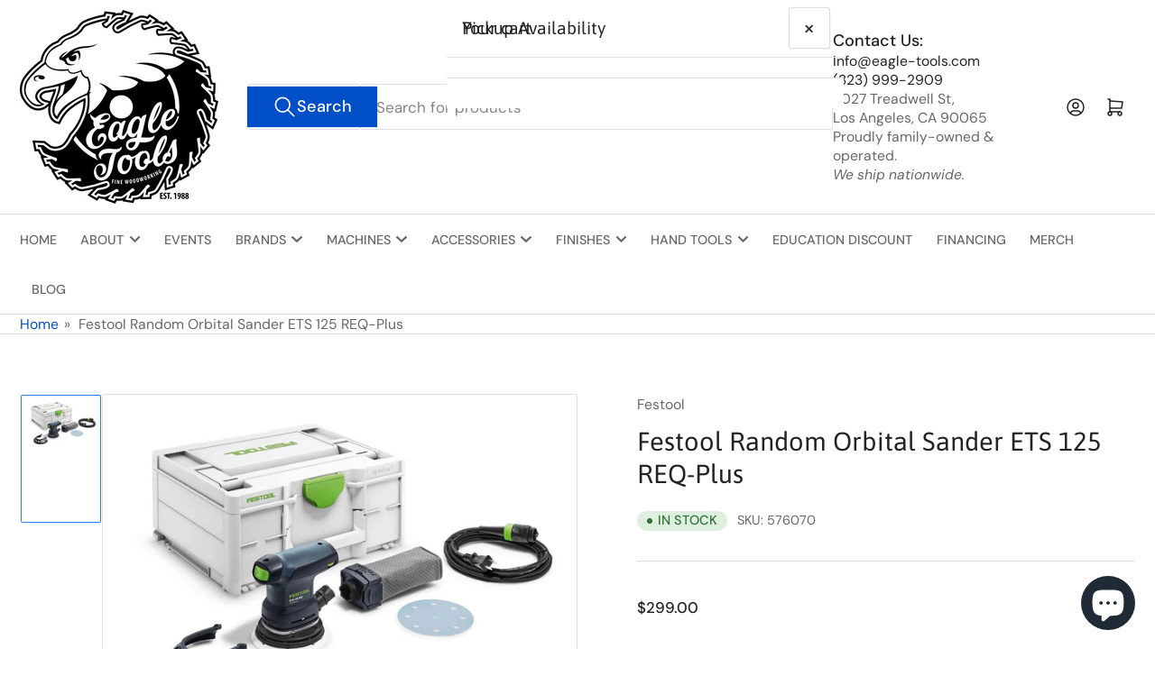

--- FILE ---
content_type: text/html; charset=utf-8
request_url: https://eagle-tools.com/products/festool-random-orbital-sander-ets-125-req-plus
body_size: 38288
content:
<!doctype html>
<html
  lang="en"
  
>
  <head>
    <meta charset="utf-8">
    <meta name="viewport" content="width=device-width, initial-scale=1">

    <title>
      Festool Random Orbital Sander ETS 125 REQ-Plus
 &ndash; Eagle Tools</title>

    
    <link rel="preconnect" href="//cdn.shopify.com" crossorigin>
    

    
      
      <link rel="preconnect" href="//fonts.shopifycdn.com" crossorigin>
      
    

    
    
      <link
        rel="preload"
        as="font"
        href="//eagle-tools.com/cdn/fonts/dm_sans/dmsans_n4.ec80bd4dd7e1a334c969c265873491ae56018d72.woff2"
        type="font/woff2"
        crossorigin
      >
    
    
      <link
        rel="preload"
        as="font"
        href="//eagle-tools.com/cdn/fonts/asap/asap_n4.994be5d5211fe3b2dda4ebd41cf2b04f4dfe140e.woff2"
        type="font/woff2"
        crossorigin
      >
    
    
    



<style data-shopify>
   @font-face {
  font-family: "DM Sans";
  font-weight: 400;
  font-style: normal;
  font-display: swap;
  src: url("//eagle-tools.com/cdn/fonts/dm_sans/dmsans_n4.ec80bd4dd7e1a334c969c265873491ae56018d72.woff2") format("woff2"),
       url("//eagle-tools.com/cdn/fonts/dm_sans/dmsans_n4.87bdd914d8a61247b911147ae68e754d695c58a6.woff") format("woff");
}

   @font-face {
  font-family: "DM Sans";
  font-weight: 700;
  font-style: normal;
  font-display: swap;
  src: url("//eagle-tools.com/cdn/fonts/dm_sans/dmsans_n7.97e21d81502002291ea1de8aefb79170c6946ce5.woff2") format("woff2"),
       url("//eagle-tools.com/cdn/fonts/dm_sans/dmsans_n7.af5c214f5116410ca1d53a2090665620e78e2e1b.woff") format("woff");
}

   @font-face {
  font-family: "DM Sans";
  font-weight: 400;
  font-style: italic;
  font-display: swap;
  src: url("//eagle-tools.com/cdn/fonts/dm_sans/dmsans_i4.b8fe05e69ee95d5a53155c346957d8cbf5081c1a.woff2") format("woff2"),
       url("//eagle-tools.com/cdn/fonts/dm_sans/dmsans_i4.403fe28ee2ea63e142575c0aa47684d65f8c23a0.woff") format("woff");
}

   @font-face {
  font-family: "DM Sans";
  font-weight: 700;
  font-style: italic;
  font-display: swap;
  src: url("//eagle-tools.com/cdn/fonts/dm_sans/dmsans_i7.52b57f7d7342eb7255084623d98ab83fd96e7f9b.woff2") format("woff2"),
       url("//eagle-tools.com/cdn/fonts/dm_sans/dmsans_i7.d5e14ef18a1d4a8ce78a4187580b4eb1759c2eda.woff") format("woff");
}

   @font-face {
  font-family: Asap;
  font-weight: 400;
  font-style: normal;
  font-display: swap;
  src: url("//eagle-tools.com/cdn/fonts/asap/asap_n4.994be5d5211fe3b2dda4ebd41cf2b04f4dfe140e.woff2") format("woff2"),
       url("//eagle-tools.com/cdn/fonts/asap/asap_n4.e7f26429238df8651924f4a97a5e9467c7cf683b.woff") format("woff");
}

   @font-face {
  font-family: Asap;
  font-weight: 700;
  font-style: normal;
  font-display: swap;
  src: url("//eagle-tools.com/cdn/fonts/asap/asap_n7.3209f7e23b2ef01c793f40c7556e6532b06b5f1e.woff2") format("woff2"),
       url("//eagle-tools.com/cdn/fonts/asap/asap_n7.b0a0b6deb369ccc0b973a1d12f3530d5e4373c77.woff") format("woff");
}

   @font-face {
  font-family: Asap;
  font-weight: 400;
  font-style: italic;
  font-display: swap;
  src: url("//eagle-tools.com/cdn/fonts/asap/asap_i4.3c59c01b158892bd0ef8b61bc7f081c23ae9b42e.woff2") format("woff2"),
       url("//eagle-tools.com/cdn/fonts/asap/asap_i4.014f2bc4fda2741d520d341143cf61b2d5e0d21e.woff") format("woff");
}

   @font-face {
  font-family: Asap;
  font-weight: 700;
  font-style: italic;
  font-display: swap;
  src: url("//eagle-tools.com/cdn/fonts/asap/asap_i7.54957565625fd1dffc964521d01f3da61e596089.woff2") format("woff2"),
       url("//eagle-tools.com/cdn/fonts/asap/asap_i7.98e2b88b25225290e9c09e36eb54e243fd11491f.woff") format("woff");
}

@font-face {
  font-family: "DM Sans";
  font-weight: 500;
  font-style: normal;
  font-display: swap;
  src: url("//eagle-tools.com/cdn/fonts/dm_sans/dmsans_n5.8a0f1984c77eb7186ceb87c4da2173ff65eb012e.woff2") format("woff2"),
       url("//eagle-tools.com/cdn/fonts/dm_sans/dmsans_n5.9ad2e755a89e15b3d6c53259daad5fc9609888e6.woff") format("woff");
}

:root {
   	--page-width: 146rem;
   	--spacing-base-1: 2rem;

   	--grid-desktop-horizontal-spacing: 20px;
   	--grid-desktop-vertical-spacing: 20px;
   	--grid-mobile-horizontal-spacing: 15px;
   	--grid-mobile-vertical-spacing: 15px;

   	--border-radius-base: 2px;
   	--buttons-radius: 2px;
   	--inputs-radius: 4px;
   	--inputs-border-width: 1px;

   	--color-base-white: #fff;
   	--color-product-review-star: #ffc700;

   	--color-sale: rgba(202 65 65 / 1.0);
   	--color-sale-background: #f1cdcd;
   	--color-error: rgba(146 44 44 / 1.0);
   	--color-error-background: #f7e5e5;
   	--color-success: rgba(51 114 57 / 1.0);
   	--color-success-background: #ddf0df;
   	--color-warning: rgba(189 107 27 / 1.0);
   	--color-warning-background: #f8e1cb;
   	--color-preorder: rgba(40 125 255 / 1.0);
   	--color-preorder-background: #e5efff;
   	--color-backorder: rgba(51 114 57 / 1.0);
   	--color-backorder-background: #ddf0df;
   	--color-price: 35 35 35 / 1.0;
   	--color-price-discounted: 103 103 103 / 1.0;

   	--font-body-family: "DM Sans", sans-serif;
   	--font-body-style: normal;
   	--font-body-weight: 400;
   	--font-bolder-weight: 500;

   	--font-heading-family: Asap, sans-serif;
   	--font-heading-style: normal;
   	--font-heading-weight: 400;

   	--font-body-scale: 1.1;
   	--font-heading-scale: 1.1;
   	--font-heading-spacing: 0.0em;
   	--font-heading-transform: none;
   	--font-product-price-scale: 1.0;
   	--font-product-price-grid-scale: 1.0;

   	--font-buttons-family: "DM Sans",sans-serif;
   	--font-buttons-transform: none;

   	--font-badges-transform: uppercase;
   }

  
  	

  	:root,
  	.color-background-1 {
  		--color-background: 255 255 255 / 1.0;
  		--color-foreground: 103 103 103 / 1.0;
  		--color-foreground-alt: 35 35 35 / 1.0;
  		--color-border: 223 223 223 / 1.0;
  		--color-box-shadow: 223 223 223 / 0.2;
  		--color-accent-1: 0 79 199 / 1.0;
  		--color-accent-2: 40 125 255 / 1.0;
  		--color-button: 0 79 199 / 1.0;
  		--color-button-text: 255 255 255 / 1.0;
  		--color-secondary-button: 40 125 255 / 1.0;
  		--color-secondary-button-text: 255 255 255 / 1.0;

  	  --color-product-cards-background: 255 255 255 / 1.0;
  	  --color-product-cards-foreground: 103 103 103 / 1.0;
  	  --color-product-cards-foreground-alt: 35 35 35 / 1.0;
  	  --color-product-cards-border: 223 223 223 / 1.0;
  	  --color-product-cards-box-shadow: 223 223 223 / 0.2;
  	  --color-product-cards-price: 35 35 35 / 1.0;
  	  --color-product-cards-price-discount: 103 103 103 / 1.0;

  	  --color-inputs-background: 255 255 255 / 1.0;
  	  --color-inputs-foreground: 103 103 103 / 1.0;
  	  --color-inputs-border: 223 223 223 / 1.0;
  	  --color-inputs-box-shadow: 223 223 223 / 0.2;

  	  --color-aux-background: 255 255 255 / 1.0;
  	  --color-aux-foreground: 35 35 35 / 1.0;
  	  --color-aux-border: 223 223 223 / 1.0;
  	  --color-aux-box-shadow: 223 223 223 / 0.2;
  	}

    .color-button-background-1 {
      --color-button: 0 79 199 / 1.0;
      --color-button-text: 255 255 255 / 1.0;
      --color-secondary-button: 40 125 255 / 1.0;
      --color-secondary-button-text: 255 255 255 / 1.0;
    }
  
  	

  	
  	.color-background-2 {
  		--color-background: 248 248 248 / 1.0;
  		--color-foreground: 103 103 103 / 1.0;
  		--color-foreground-alt: 35 35 35 / 1.0;
  		--color-border: 223 223 223 / 1.0;
  		--color-box-shadow: 223 223 223 / 0.2;
  		--color-accent-1: 0 79 199 / 1.0;
  		--color-accent-2: 40 125 255 / 1.0;
  		--color-button: 0 79 199 / 1.0;
  		--color-button-text: 255 255 255 / 1.0;
  		--color-secondary-button: 40 125 255 / 1.0;
  		--color-secondary-button-text: 255 255 255 / 1.0;

  	  --color-product-cards-background: 255 255 255 / 1.0;
  	  --color-product-cards-foreground: 103 103 103 / 1.0;
  	  --color-product-cards-foreground-alt: 35 35 35 / 1.0;
  	  --color-product-cards-border: 223 223 223 / 1.0;
  	  --color-product-cards-box-shadow: 223 223 223 / 0.2;
  	  --color-product-cards-price: 35 35 35 / 1.0;
  	  --color-product-cards-price-discount: 103 103 103 / 1.0;

  	  --color-inputs-background: 255 255 255 / 1.0;
  	  --color-inputs-foreground: 103 103 103 / 1.0;
  	  --color-inputs-border: 223 223 223 / 1.0;
  	  --color-inputs-box-shadow: 223 223 223 / 0.2;

  	  --color-aux-background: 255 255 255 / 1.0;
  	  --color-aux-foreground: 35 35 35 / 1.0;
  	  --color-aux-border: 223 223 223 / 1.0;
  	  --color-aux-box-shadow: 223 223 223 / 0.2;
  	}

    .color-button-background-2 {
      --color-button: 0 79 199 / 1.0;
      --color-button-text: 255 255 255 / 1.0;
      --color-secondary-button: 40 125 255 / 1.0;
      --color-secondary-button-text: 255 255 255 / 1.0;
    }
  
  	

  	
  	.color-accent-1 {
  		--color-background: 0 79 199 / 1.0;
  		--color-foreground: 255 255 255 / 1.0;
  		--color-foreground-alt: 255 255 255 / 1.0;
  		--color-border: 255 255 255 / 0.2;
  		--color-box-shadow: 255 255 255 / 0.2;
  		--color-accent-1: 255 255 255 / 1.0;
  		--color-accent-2: 40 125 255 / 1.0;
  		--color-button: 40 125 255 / 1.0;
  		--color-button-text: 255 255 255 / 1.0;
  		--color-secondary-button: 255 255 255 / 1.0;
  		--color-secondary-button-text: 40 125 255 / 1.0;

  	  --color-product-cards-background: 255 255 255 / 1.0;
  	  --color-product-cards-foreground: 103 103 103 / 1.0;
  	  --color-product-cards-foreground-alt: 35 35 35 / 1.0;
  	  --color-product-cards-border: 223 223 223 / 1.0;
  	  --color-product-cards-box-shadow: 223 223 223 / 0.2;
  	  --color-product-cards-price: 35 35 35 / 1.0;
  	  --color-product-cards-price-discount: 103 103 103 / 1.0;

  	  --color-inputs-background: 255 255 255 / 1.0;
  	  --color-inputs-foreground: 103 103 103 / 1.0;
  	  --color-inputs-border: 223 223 223 / 1.0;
  	  --color-inputs-box-shadow: 223 223 223 / 0.2;

  	  --color-aux-background: 255 255 255 / 1.0;
  	  --color-aux-foreground: 35 35 35 / 1.0;
  	  --color-aux-border: 223 223 223 / 1.0;
  	  --color-aux-box-shadow: 223 223 223 / 0.2;
  	}

    .color-button-accent-1 {
      --color-button: 40 125 255 / 1.0;
      --color-button-text: 255 255 255 / 1.0;
      --color-secondary-button: 255 255 255 / 1.0;
      --color-secondary-button-text: 40 125 255 / 1.0;
    }
  
  	

  	
  	.color-accent-2 {
  		--color-background: 40 125 255 / 1.0;
  		--color-foreground: 255 255 255 / 1.0;
  		--color-foreground-alt: 255 255 255 / 1.0;
  		--color-border: 255 255 255 / 0.25;
  		--color-box-shadow: 255 255 255 / 0.2;
  		--color-accent-1: 255 255 255 / 1.0;
  		--color-accent-2: 0 79 199 / 1.0;
  		--color-button: 0 79 199 / 1.0;
  		--color-button-text: 255 255 255 / 1.0;
  		--color-secondary-button: 255 255 255 / 1.0;
  		--color-secondary-button-text: 0 79 199 / 1.0;

  	  --color-product-cards-background: 255 255 255 / 1.0;
  	  --color-product-cards-foreground: 103 103 103 / 1.0;
  	  --color-product-cards-foreground-alt: 35 35 35 / 1.0;
  	  --color-product-cards-border: 223 223 223 / 1.0;
  	  --color-product-cards-box-shadow: 223 223 223 / 0.2;
  	  --color-product-cards-price: 35 35 35 / 1.0;
  	  --color-product-cards-price-discount: 103 103 103 / 1.0;

  	  --color-inputs-background: 255 255 255 / 1.0;
  	  --color-inputs-foreground: 103 103 103 / 1.0;
  	  --color-inputs-border: 223 223 223 / 1.0;
  	  --color-inputs-box-shadow: 223 223 223 / 0.2;

  	  --color-aux-background: 255 255 255 / 1.0;
  	  --color-aux-foreground: 35 35 35 / 1.0;
  	  --color-aux-border: 223 223 223 / 1.0;
  	  --color-aux-box-shadow: 223 223 223 / 0.2;
  	}

    .color-button-accent-2 {
      --color-button: 0 79 199 / 1.0;
      --color-button-text: 255 255 255 / 1.0;
      --color-secondary-button: 255 255 255 / 1.0;
      --color-secondary-button-text: 0 79 199 / 1.0;
    }
  
  	

  	
  	.color-accent-3 {
  		--color-background: 35 35 35 / 1.0;
  		--color-foreground: 255 255 255 / 1.0;
  		--color-foreground-alt: 255 255 255 / 1.0;
  		--color-border: 255 255 255 / 0.1;
  		--color-box-shadow: 255 255 255 / 0.2;
  		--color-accent-1: 255 255 255 / 1.0;
  		--color-accent-2: 0 79 199 / 1.0;
  		--color-button: 0 79 199 / 1.0;
  		--color-button-text: 255 255 255 / 1.0;
  		--color-secondary-button: 40 125 255 / 1.0;
  		--color-secondary-button-text: 255 255 255 / 1.0;

  	  --color-product-cards-background: 255 255 255 / 1.0;
  	  --color-product-cards-foreground: 103 103 103 / 1.0;
  	  --color-product-cards-foreground-alt: 35 35 35 / 1.0;
  	  --color-product-cards-border: 223 223 223 / 1.0;
  	  --color-product-cards-box-shadow: 223 223 223 / 0.2;
  	  --color-product-cards-price: 35 35 35 / 1.0;
  	  --color-product-cards-price-discount: 103 103 103 / 1.0;

  	  --color-inputs-background: 255 255 255 / 1.0;
  	  --color-inputs-foreground: 103 103 103 / 1.0;
  	  --color-inputs-border: 223 223 223 / 1.0;
  	  --color-inputs-box-shadow: 223 223 223 / 0.2;

  	  --color-aux-background: 255 255 255 / 1.0;
  	  --color-aux-foreground: 35 35 35 / 1.0;
  	  --color-aux-border: 223 223 223 / 1.0;
  	  --color-aux-box-shadow: 223 223 223 / 0.2;
  	}

    .color-button-accent-3 {
      --color-button: 0 79 199 / 1.0;
      --color-button-text: 255 255 255 / 1.0;
      --color-secondary-button: 40 125 255 / 1.0;
      --color-secondary-button-text: 255 255 255 / 1.0;
    }
  

  body, .color-background-1, .color-background-2, .color-accent-1, .color-accent-2, .color-accent-3 {
  	color: rgba(var(--color-foreground));
  	background-color: rgba(var(--color-background));
  }
</style>


    <style>
      html {
        box-sizing: border-box;
        -ms-overflow-style: scrollbar;
        -webkit-tap-highlight-color: rgba(0, 0, 0, 0);
        height: 100%;
        font-size: calc(var(--font-body-scale) * 62.5%);
        scroll-behavior: smooth;
        line-height: 1.15;
        -webkit-text-size-adjust: 100%;
      }

      * {
        box-sizing: inherit;
      }

      *::before,
      *::after {
        box-sizing: inherit;
      }

      body {
        min-height: 100%;
        font-size: 1.5rem;
        line-height: calc(1 + 0.6 / var(--font-body-scale));
        font-family: var(--font-body-family);
        font-style: var(--font-body-style);
        font-weight: var(--font-body-weight);
        text-transform: none;
        -webkit-font-smoothing: antialiased;
        -moz-osx-font-smoothing: grayscale;
        word-wrap: break-word;
        overflow-wrap: break-word;
        margin: 0;
      }

      .drawer {
        position: fixed;
        top: 0;
        inset-inline-end: 0;
        height: 100dvh;
        width: 85vw;
        max-width: 40rem;
        transform: translateX(calc(100% + 5rem));
      }

      [dir='rtl'] .drawer {
        transform: translateX(calc(-100% - 5rem));
      }

      .dropdown-list-wrap {
        visibility: hidden;
        opacity: 0;
      }

      .breadcrumb {
        display: none;
      }

      @media (min-width: 990px) {
        .breadcrumb {
          display: block;
        }
      }

      slideshow-component {
        display: block;
        height: auto;
        overflow: visible;
      }

      .slideshow {
        position: relative;
        display: block;
        overflow: hidden;
      }

      .slideshow-slide {
        position: relative;
        width: 100%;
        display: block;
        flex: none;
      }
    </style>

    <link href="//eagle-tools.com/cdn/shop/t/10/assets/base.css?v=11097904527216242681753851968" rel="stylesheet" type="text/css" media="all" />

    <script src="//eagle-tools.com/cdn/shop/t/10/assets/pubsub.js?v=73917151684401660251753851968" defer="defer"></script>
    <script src="//eagle-tools.com/cdn/shop/t/10/assets/scripts.js?v=118878419158817343651753851967" defer="defer"></script>

    <script>window.performance && window.performance.mark && window.performance.mark('shopify.content_for_header.start');</script><meta name="google-site-verification" content="ZC2BKrrCK1E4KDhI5nsSvBX-gGbxLPnufkKsncn0lOk">
<meta id="shopify-digital-wallet" name="shopify-digital-wallet" content="/59822145672/digital_wallets/dialog">
<meta name="shopify-checkout-api-token" content="60407f6f2be0c8674bf6612da5091f3d">
<meta id="in-context-paypal-metadata" data-shop-id="59822145672" data-venmo-supported="false" data-environment="production" data-locale="en_US" data-paypal-v4="true" data-currency="USD">
<link rel="alternate" type="application/json+oembed" href="https://eagle-tools.com/products/festool-random-orbital-sander-ets-125-req-plus.oembed">
<script async="async" src="/checkouts/internal/preloads.js?locale=en-US"></script>
<link rel="preconnect" href="https://shop.app" crossorigin="anonymous">
<script async="async" src="https://shop.app/checkouts/internal/preloads.js?locale=en-US&shop_id=59822145672" crossorigin="anonymous"></script>
<script id="apple-pay-shop-capabilities" type="application/json">{"shopId":59822145672,"countryCode":"US","currencyCode":"USD","merchantCapabilities":["supports3DS"],"merchantId":"gid:\/\/shopify\/Shop\/59822145672","merchantName":"Eagle Tools","requiredBillingContactFields":["postalAddress","email","phone"],"requiredShippingContactFields":["postalAddress","email","phone"],"shippingType":"shipping","supportedNetworks":["visa","masterCard","amex","discover","elo","jcb"],"total":{"type":"pending","label":"Eagle Tools","amount":"1.00"},"shopifyPaymentsEnabled":true,"supportsSubscriptions":true}</script>
<script id="shopify-features" type="application/json">{"accessToken":"60407f6f2be0c8674bf6612da5091f3d","betas":["rich-media-storefront-analytics"],"domain":"eagle-tools.com","predictiveSearch":true,"shopId":59822145672,"locale":"en"}</script>
<script>var Shopify = Shopify || {};
Shopify.shop = "eagle-tools-woodworking-los-angeles.myshopify.com";
Shopify.locale = "en";
Shopify.currency = {"active":"USD","rate":"1.0"};
Shopify.country = "US";
Shopify.theme = {"name":"Updated copy of Updated copy of Updated copy of...","id":142278459528,"schema_name":"Athens","schema_version":"6.0.0","theme_store_id":1608,"role":"main"};
Shopify.theme.handle = "null";
Shopify.theme.style = {"id":null,"handle":null};
Shopify.cdnHost = "eagle-tools.com/cdn";
Shopify.routes = Shopify.routes || {};
Shopify.routes.root = "/";</script>
<script type="module">!function(o){(o.Shopify=o.Shopify||{}).modules=!0}(window);</script>
<script>!function(o){function n(){var o=[];function n(){o.push(Array.prototype.slice.apply(arguments))}return n.q=o,n}var t=o.Shopify=o.Shopify||{};t.loadFeatures=n(),t.autoloadFeatures=n()}(window);</script>
<script>
  window.ShopifyPay = window.ShopifyPay || {};
  window.ShopifyPay.apiHost = "shop.app\/pay";
  window.ShopifyPay.redirectState = null;
</script>
<script id="shop-js-analytics" type="application/json">{"pageType":"product"}</script>
<script defer="defer" async type="module" src="//eagle-tools.com/cdn/shopifycloud/shop-js/modules/v2/client.init-shop-cart-sync_BN7fPSNr.en.esm.js"></script>
<script defer="defer" async type="module" src="//eagle-tools.com/cdn/shopifycloud/shop-js/modules/v2/chunk.common_Cbph3Kss.esm.js"></script>
<script defer="defer" async type="module" src="//eagle-tools.com/cdn/shopifycloud/shop-js/modules/v2/chunk.modal_DKumMAJ1.esm.js"></script>
<script type="module">
  await import("//eagle-tools.com/cdn/shopifycloud/shop-js/modules/v2/client.init-shop-cart-sync_BN7fPSNr.en.esm.js");
await import("//eagle-tools.com/cdn/shopifycloud/shop-js/modules/v2/chunk.common_Cbph3Kss.esm.js");
await import("//eagle-tools.com/cdn/shopifycloud/shop-js/modules/v2/chunk.modal_DKumMAJ1.esm.js");

  window.Shopify.SignInWithShop?.initShopCartSync?.({"fedCMEnabled":true,"windoidEnabled":true});

</script>
<script defer="defer" async type="module" src="//eagle-tools.com/cdn/shopifycloud/shop-js/modules/v2/client.payment-terms_BxzfvcZJ.en.esm.js"></script>
<script defer="defer" async type="module" src="//eagle-tools.com/cdn/shopifycloud/shop-js/modules/v2/chunk.common_Cbph3Kss.esm.js"></script>
<script defer="defer" async type="module" src="//eagle-tools.com/cdn/shopifycloud/shop-js/modules/v2/chunk.modal_DKumMAJ1.esm.js"></script>
<script type="module">
  await import("//eagle-tools.com/cdn/shopifycloud/shop-js/modules/v2/client.payment-terms_BxzfvcZJ.en.esm.js");
await import("//eagle-tools.com/cdn/shopifycloud/shop-js/modules/v2/chunk.common_Cbph3Kss.esm.js");
await import("//eagle-tools.com/cdn/shopifycloud/shop-js/modules/v2/chunk.modal_DKumMAJ1.esm.js");

  
</script>
<script>
  window.Shopify = window.Shopify || {};
  if (!window.Shopify.featureAssets) window.Shopify.featureAssets = {};
  window.Shopify.featureAssets['shop-js'] = {"shop-cart-sync":["modules/v2/client.shop-cart-sync_CJVUk8Jm.en.esm.js","modules/v2/chunk.common_Cbph3Kss.esm.js","modules/v2/chunk.modal_DKumMAJ1.esm.js"],"init-fed-cm":["modules/v2/client.init-fed-cm_7Fvt41F4.en.esm.js","modules/v2/chunk.common_Cbph3Kss.esm.js","modules/v2/chunk.modal_DKumMAJ1.esm.js"],"init-shop-email-lookup-coordinator":["modules/v2/client.init-shop-email-lookup-coordinator_Cc088_bR.en.esm.js","modules/v2/chunk.common_Cbph3Kss.esm.js","modules/v2/chunk.modal_DKumMAJ1.esm.js"],"init-windoid":["modules/v2/client.init-windoid_hPopwJRj.en.esm.js","modules/v2/chunk.common_Cbph3Kss.esm.js","modules/v2/chunk.modal_DKumMAJ1.esm.js"],"shop-button":["modules/v2/client.shop-button_B0jaPSNF.en.esm.js","modules/v2/chunk.common_Cbph3Kss.esm.js","modules/v2/chunk.modal_DKumMAJ1.esm.js"],"shop-cash-offers":["modules/v2/client.shop-cash-offers_DPIskqss.en.esm.js","modules/v2/chunk.common_Cbph3Kss.esm.js","modules/v2/chunk.modal_DKumMAJ1.esm.js"],"shop-toast-manager":["modules/v2/client.shop-toast-manager_CK7RT69O.en.esm.js","modules/v2/chunk.common_Cbph3Kss.esm.js","modules/v2/chunk.modal_DKumMAJ1.esm.js"],"init-shop-cart-sync":["modules/v2/client.init-shop-cart-sync_BN7fPSNr.en.esm.js","modules/v2/chunk.common_Cbph3Kss.esm.js","modules/v2/chunk.modal_DKumMAJ1.esm.js"],"init-customer-accounts-sign-up":["modules/v2/client.init-customer-accounts-sign-up_CfPf4CXf.en.esm.js","modules/v2/client.shop-login-button_DeIztwXF.en.esm.js","modules/v2/chunk.common_Cbph3Kss.esm.js","modules/v2/chunk.modal_DKumMAJ1.esm.js"],"pay-button":["modules/v2/client.pay-button_CgIwFSYN.en.esm.js","modules/v2/chunk.common_Cbph3Kss.esm.js","modules/v2/chunk.modal_DKumMAJ1.esm.js"],"init-customer-accounts":["modules/v2/client.init-customer-accounts_DQ3x16JI.en.esm.js","modules/v2/client.shop-login-button_DeIztwXF.en.esm.js","modules/v2/chunk.common_Cbph3Kss.esm.js","modules/v2/chunk.modal_DKumMAJ1.esm.js"],"avatar":["modules/v2/client.avatar_BTnouDA3.en.esm.js"],"init-shop-for-new-customer-accounts":["modules/v2/client.init-shop-for-new-customer-accounts_CsZy_esa.en.esm.js","modules/v2/client.shop-login-button_DeIztwXF.en.esm.js","modules/v2/chunk.common_Cbph3Kss.esm.js","modules/v2/chunk.modal_DKumMAJ1.esm.js"],"shop-follow-button":["modules/v2/client.shop-follow-button_BRMJjgGd.en.esm.js","modules/v2/chunk.common_Cbph3Kss.esm.js","modules/v2/chunk.modal_DKumMAJ1.esm.js"],"checkout-modal":["modules/v2/client.checkout-modal_B9Drz_yf.en.esm.js","modules/v2/chunk.common_Cbph3Kss.esm.js","modules/v2/chunk.modal_DKumMAJ1.esm.js"],"shop-login-button":["modules/v2/client.shop-login-button_DeIztwXF.en.esm.js","modules/v2/chunk.common_Cbph3Kss.esm.js","modules/v2/chunk.modal_DKumMAJ1.esm.js"],"lead-capture":["modules/v2/client.lead-capture_DXYzFM3R.en.esm.js","modules/v2/chunk.common_Cbph3Kss.esm.js","modules/v2/chunk.modal_DKumMAJ1.esm.js"],"shop-login":["modules/v2/client.shop-login_CA5pJqmO.en.esm.js","modules/v2/chunk.common_Cbph3Kss.esm.js","modules/v2/chunk.modal_DKumMAJ1.esm.js"],"payment-terms":["modules/v2/client.payment-terms_BxzfvcZJ.en.esm.js","modules/v2/chunk.common_Cbph3Kss.esm.js","modules/v2/chunk.modal_DKumMAJ1.esm.js"]};
</script>
<script>(function() {
  var isLoaded = false;
  function asyncLoad() {
    if (isLoaded) return;
    isLoaded = true;
    var urls = ["https:\/\/instagram.pinatropical.com\/insta.js?shop=eagle-tools-woodworking-los-angeles.myshopify.com","https:\/\/cdn.nfcube.com\/instafeed-8d4e38656a7ce249d8bce65d221d0d9e.js?shop=eagle-tools-woodworking-los-angeles.myshopify.com"];
    for (var i = 0; i < urls.length; i++) {
      var s = document.createElement('script');
      s.type = 'text/javascript';
      s.async = true;
      s.src = urls[i];
      var x = document.getElementsByTagName('script')[0];
      x.parentNode.insertBefore(s, x);
    }
  };
  if(window.attachEvent) {
    window.attachEvent('onload', asyncLoad);
  } else {
    window.addEventListener('load', asyncLoad, false);
  }
})();</script>
<script id="__st">var __st={"a":59822145672,"offset":-28800,"reqid":"21a1907f-90d6-4790-8053-fe305ab19146-1769794027","pageurl":"eagle-tools.com\/products\/festool-random-orbital-sander-ets-125-req-plus","u":"37e7d9d58f1e","p":"product","rtyp":"product","rid":7491358818440};</script>
<script>window.ShopifyPaypalV4VisibilityTracking = true;</script>
<script id="captcha-bootstrap">!function(){'use strict';const t='contact',e='account',n='new_comment',o=[[t,t],['blogs',n],['comments',n],[t,'customer']],c=[[e,'customer_login'],[e,'guest_login'],[e,'recover_customer_password'],[e,'create_customer']],r=t=>t.map((([t,e])=>`form[action*='/${t}']:not([data-nocaptcha='true']) input[name='form_type'][value='${e}']`)).join(','),a=t=>()=>t?[...document.querySelectorAll(t)].map((t=>t.form)):[];function s(){const t=[...o],e=r(t);return a(e)}const i='password',u='form_key',d=['recaptcha-v3-token','g-recaptcha-response','h-captcha-response',i],f=()=>{try{return window.sessionStorage}catch{return}},m='__shopify_v',_=t=>t.elements[u];function p(t,e,n=!1){try{const o=window.sessionStorage,c=JSON.parse(o.getItem(e)),{data:r}=function(t){const{data:e,action:n}=t;return t[m]||n?{data:e,action:n}:{data:t,action:n}}(c);for(const[e,n]of Object.entries(r))t.elements[e]&&(t.elements[e].value=n);n&&o.removeItem(e)}catch(o){console.error('form repopulation failed',{error:o})}}const l='form_type',E='cptcha';function T(t){t.dataset[E]=!0}const w=window,h=w.document,L='Shopify',v='ce_forms',y='captcha';let A=!1;((t,e)=>{const n=(g='f06e6c50-85a8-45c8-87d0-21a2b65856fe',I='https://cdn.shopify.com/shopifycloud/storefront-forms-hcaptcha/ce_storefront_forms_captcha_hcaptcha.v1.5.2.iife.js',D={infoText:'Protected by hCaptcha',privacyText:'Privacy',termsText:'Terms'},(t,e,n)=>{const o=w[L][v],c=o.bindForm;if(c)return c(t,g,e,D).then(n);var r;o.q.push([[t,g,e,D],n]),r=I,A||(h.body.append(Object.assign(h.createElement('script'),{id:'captcha-provider',async:!0,src:r})),A=!0)});var g,I,D;w[L]=w[L]||{},w[L][v]=w[L][v]||{},w[L][v].q=[],w[L][y]=w[L][y]||{},w[L][y].protect=function(t,e){n(t,void 0,e),T(t)},Object.freeze(w[L][y]),function(t,e,n,w,h,L){const[v,y,A,g]=function(t,e,n){const i=e?o:[],u=t?c:[],d=[...i,...u],f=r(d),m=r(i),_=r(d.filter((([t,e])=>n.includes(e))));return[a(f),a(m),a(_),s()]}(w,h,L),I=t=>{const e=t.target;return e instanceof HTMLFormElement?e:e&&e.form},D=t=>v().includes(t);t.addEventListener('submit',(t=>{const e=I(t);if(!e)return;const n=D(e)&&!e.dataset.hcaptchaBound&&!e.dataset.recaptchaBound,o=_(e),c=g().includes(e)&&(!o||!o.value);(n||c)&&t.preventDefault(),c&&!n&&(function(t){try{if(!f())return;!function(t){const e=f();if(!e)return;const n=_(t);if(!n)return;const o=n.value;o&&e.removeItem(o)}(t);const e=Array.from(Array(32),(()=>Math.random().toString(36)[2])).join('');!function(t,e){_(t)||t.append(Object.assign(document.createElement('input'),{type:'hidden',name:u})),t.elements[u].value=e}(t,e),function(t,e){const n=f();if(!n)return;const o=[...t.querySelectorAll(`input[type='${i}']`)].map((({name:t})=>t)),c=[...d,...o],r={};for(const[a,s]of new FormData(t).entries())c.includes(a)||(r[a]=s);n.setItem(e,JSON.stringify({[m]:1,action:t.action,data:r}))}(t,e)}catch(e){console.error('failed to persist form',e)}}(e),e.submit())}));const S=(t,e)=>{t&&!t.dataset[E]&&(n(t,e.some((e=>e===t))),T(t))};for(const o of['focusin','change'])t.addEventListener(o,(t=>{const e=I(t);D(e)&&S(e,y())}));const B=e.get('form_key'),M=e.get(l),P=B&&M;t.addEventListener('DOMContentLoaded',(()=>{const t=y();if(P)for(const e of t)e.elements[l].value===M&&p(e,B);[...new Set([...A(),...v().filter((t=>'true'===t.dataset.shopifyCaptcha))])].forEach((e=>S(e,t)))}))}(h,new URLSearchParams(w.location.search),n,t,e,['guest_login'])})(!0,!0)}();</script>
<script integrity="sha256-4kQ18oKyAcykRKYeNunJcIwy7WH5gtpwJnB7kiuLZ1E=" data-source-attribution="shopify.loadfeatures" defer="defer" src="//eagle-tools.com/cdn/shopifycloud/storefront/assets/storefront/load_feature-a0a9edcb.js" crossorigin="anonymous"></script>
<script crossorigin="anonymous" defer="defer" src="//eagle-tools.com/cdn/shopifycloud/storefront/assets/shopify_pay/storefront-65b4c6d7.js?v=20250812"></script>
<script data-source-attribution="shopify.dynamic_checkout.dynamic.init">var Shopify=Shopify||{};Shopify.PaymentButton=Shopify.PaymentButton||{isStorefrontPortableWallets:!0,init:function(){window.Shopify.PaymentButton.init=function(){};var t=document.createElement("script");t.src="https://eagle-tools.com/cdn/shopifycloud/portable-wallets/latest/portable-wallets.en.js",t.type="module",document.head.appendChild(t)}};
</script>
<script data-source-attribution="shopify.dynamic_checkout.buyer_consent">
  function portableWalletsHideBuyerConsent(e){var t=document.getElementById("shopify-buyer-consent"),n=document.getElementById("shopify-subscription-policy-button");t&&n&&(t.classList.add("hidden"),t.setAttribute("aria-hidden","true"),n.removeEventListener("click",e))}function portableWalletsShowBuyerConsent(e){var t=document.getElementById("shopify-buyer-consent"),n=document.getElementById("shopify-subscription-policy-button");t&&n&&(t.classList.remove("hidden"),t.removeAttribute("aria-hidden"),n.addEventListener("click",e))}window.Shopify?.PaymentButton&&(window.Shopify.PaymentButton.hideBuyerConsent=portableWalletsHideBuyerConsent,window.Shopify.PaymentButton.showBuyerConsent=portableWalletsShowBuyerConsent);
</script>
<script data-source-attribution="shopify.dynamic_checkout.cart.bootstrap">document.addEventListener("DOMContentLoaded",(function(){function t(){return document.querySelector("shopify-accelerated-checkout-cart, shopify-accelerated-checkout")}if(t())Shopify.PaymentButton.init();else{new MutationObserver((function(e,n){t()&&(Shopify.PaymentButton.init(),n.disconnect())})).observe(document.body,{childList:!0,subtree:!0})}}));
</script>
<link id="shopify-accelerated-checkout-styles" rel="stylesheet" media="screen" href="https://eagle-tools.com/cdn/shopifycloud/portable-wallets/latest/accelerated-checkout-backwards-compat.css" crossorigin="anonymous">
<style id="shopify-accelerated-checkout-cart">
        #shopify-buyer-consent {
  margin-top: 1em;
  display: inline-block;
  width: 100%;
}

#shopify-buyer-consent.hidden {
  display: none;
}

#shopify-subscription-policy-button {
  background: none;
  border: none;
  padding: 0;
  text-decoration: underline;
  font-size: inherit;
  cursor: pointer;
}

#shopify-subscription-policy-button::before {
  box-shadow: none;
}

      </style>

<script>window.performance && window.performance.mark && window.performance.mark('shopify.content_for_header.end');</script>

    <script>
      if (Shopify.designMode) {
        document.documentElement.classList.add('shopify-design-mode');
      }
    </script>
      <meta name="description" content="Compact finish sander The versatile ETS 125 has our finest sanding stroke at 5/64&quot; (2.0 mm), and is the ideal one-handed machine for maximum surface quality when finishing or pre-sanding. Compact in size and weighing only 2.4 lbs., the ETS 125 is perfect for sanding vertical surfaces and for doing overhead work. Techni">
    
    <link rel="canonical" href="https://eagle-tools.com/products/festool-random-orbital-sander-ets-125-req-plus">
    


<meta property="og:site_name" content="Eagle Tools">
<meta property="og:url" content="https://eagle-tools.com/products/festool-random-orbital-sander-ets-125-req-plus">
<meta property="og:title" content="Festool Random Orbital Sander ETS 125 REQ-Plus">
<meta property="og:type" content="product">
<meta property="og:description" content="Compact finish sander The versatile ETS 125 has our finest sanding stroke at 5/64&quot; (2.0 mm), and is the ideal one-handed machine for maximum surface quality when finishing or pre-sanding. Compact in size and weighing only 2.4 lbs., the ETS 125 is perfect for sanding vertical surfaces and for doing overhead work. Techni"><meta property="og:image" content="http://eagle-tools.com/cdn/shop/files/9467512d-0d03-11ea-8104-005056b31774_1600_1066.jpg?v=1754511809">
  <meta property="og:image:secure_url" content="https://eagle-tools.com/cdn/shop/files/9467512d-0d03-11ea-8104-005056b31774_1600_1066.jpg?v=1754511809">
  <meta property="og:image:width" content="1600">
  <meta property="og:image:height" content="1066"><meta
    property="og:price:amount"
    content="299.00"
  >
  <meta property="og:price:currency" content="USD"><meta name="twitter:card" content="summary_large_image">
<meta name="twitter:title" content="Festool Random Orbital Sander ETS 125 REQ-Plus">
<meta name="twitter:description" content="Compact finish sander The versatile ETS 125 has our finest sanding stroke at 5/64&quot; (2.0 mm), and is the ideal one-handed machine for maximum surface quality when finishing or pre-sanding. Compact in size and weighing only 2.4 lbs., the ETS 125 is perfect for sanding vertical surfaces and for doing overhead work. Techni">

    
      <link
        rel="icon"
        type="image/png"
        href="//eagle-tools.com/cdn/shop/files/eagle_tools_logo.jpg?crop=center&height=32&v=1716595567&width=32"
      >
    
  <!-- BEGIN app block: shopify://apps/se-wishlist-engine/blocks/app-embed/8f7c0857-8e71-463d-a168-8e133094753b --><link rel="preload" href="https://cdn.shopify.com/extensions/019c0d88-5302-78ce-b970-8cc2aac0c05c/wishlist-engine-227/assets/wishlist-engine.css" as="style" onload="this.onload=null;this.rel='stylesheet'">
<noscript><link rel="stylesheet" href="https://cdn.shopify.com/extensions/019c0d88-5302-78ce-b970-8cc2aac0c05c/wishlist-engine-227/assets/wishlist-engine.css"></noscript>

<meta name="wishlist_shop_current_currency" content="${{amount}}" id="wishlist_shop_current_currency"/>
<script data-id="Ad05seVZTT0FSY1FTM__14198427981142892921" type="application/javascript">
  var  customHeartIcon='';
  var  customHeartFillIcon='';
</script>

 
<script src="https://cdn.shopify.com/extensions/019c0d88-5302-78ce-b970-8cc2aac0c05c/wishlist-engine-227/assets/wishlist-engine-app.js" defer></script>

<!-- END app block --><script src="https://cdn.shopify.com/extensions/e8878072-2f6b-4e89-8082-94b04320908d/inbox-1254/assets/inbox-chat-loader.js" type="text/javascript" defer="defer"></script>
<link href="https://monorail-edge.shopifysvc.com" rel="dns-prefetch">
<script>(function(){if ("sendBeacon" in navigator && "performance" in window) {try {var session_token_from_headers = performance.getEntriesByType('navigation')[0].serverTiming.find(x => x.name == '_s').description;} catch {var session_token_from_headers = undefined;}var session_cookie_matches = document.cookie.match(/_shopify_s=([^;]*)/);var session_token_from_cookie = session_cookie_matches && session_cookie_matches.length === 2 ? session_cookie_matches[1] : "";var session_token = session_token_from_headers || session_token_from_cookie || "";function handle_abandonment_event(e) {var entries = performance.getEntries().filter(function(entry) {return /monorail-edge.shopifysvc.com/.test(entry.name);});if (!window.abandonment_tracked && entries.length === 0) {window.abandonment_tracked = true;var currentMs = Date.now();var navigation_start = performance.timing.navigationStart;var payload = {shop_id: 59822145672,url: window.location.href,navigation_start,duration: currentMs - navigation_start,session_token,page_type: "product"};window.navigator.sendBeacon("https://monorail-edge.shopifysvc.com/v1/produce", JSON.stringify({schema_id: "online_store_buyer_site_abandonment/1.1",payload: payload,metadata: {event_created_at_ms: currentMs,event_sent_at_ms: currentMs}}));}}window.addEventListener('pagehide', handle_abandonment_event);}}());</script>
<script id="web-pixels-manager-setup">(function e(e,d,r,n,o){if(void 0===o&&(o={}),!Boolean(null===(a=null===(i=window.Shopify)||void 0===i?void 0:i.analytics)||void 0===a?void 0:a.replayQueue)){var i,a;window.Shopify=window.Shopify||{};var t=window.Shopify;t.analytics=t.analytics||{};var s=t.analytics;s.replayQueue=[],s.publish=function(e,d,r){return s.replayQueue.push([e,d,r]),!0};try{self.performance.mark("wpm:start")}catch(e){}var l=function(){var e={modern:/Edge?\/(1{2}[4-9]|1[2-9]\d|[2-9]\d{2}|\d{4,})\.\d+(\.\d+|)|Firefox\/(1{2}[4-9]|1[2-9]\d|[2-9]\d{2}|\d{4,})\.\d+(\.\d+|)|Chrom(ium|e)\/(9{2}|\d{3,})\.\d+(\.\d+|)|(Maci|X1{2}).+ Version\/(15\.\d+|(1[6-9]|[2-9]\d|\d{3,})\.\d+)([,.]\d+|)( \(\w+\)|)( Mobile\/\w+|) Safari\/|Chrome.+OPR\/(9{2}|\d{3,})\.\d+\.\d+|(CPU[ +]OS|iPhone[ +]OS|CPU[ +]iPhone|CPU IPhone OS|CPU iPad OS)[ +]+(15[._]\d+|(1[6-9]|[2-9]\d|\d{3,})[._]\d+)([._]\d+|)|Android:?[ /-](13[3-9]|1[4-9]\d|[2-9]\d{2}|\d{4,})(\.\d+|)(\.\d+|)|Android.+Firefox\/(13[5-9]|1[4-9]\d|[2-9]\d{2}|\d{4,})\.\d+(\.\d+|)|Android.+Chrom(ium|e)\/(13[3-9]|1[4-9]\d|[2-9]\d{2}|\d{4,})\.\d+(\.\d+|)|SamsungBrowser\/([2-9]\d|\d{3,})\.\d+/,legacy:/Edge?\/(1[6-9]|[2-9]\d|\d{3,})\.\d+(\.\d+|)|Firefox\/(5[4-9]|[6-9]\d|\d{3,})\.\d+(\.\d+|)|Chrom(ium|e)\/(5[1-9]|[6-9]\d|\d{3,})\.\d+(\.\d+|)([\d.]+$|.*Safari\/(?![\d.]+ Edge\/[\d.]+$))|(Maci|X1{2}).+ Version\/(10\.\d+|(1[1-9]|[2-9]\d|\d{3,})\.\d+)([,.]\d+|)( \(\w+\)|)( Mobile\/\w+|) Safari\/|Chrome.+OPR\/(3[89]|[4-9]\d|\d{3,})\.\d+\.\d+|(CPU[ +]OS|iPhone[ +]OS|CPU[ +]iPhone|CPU IPhone OS|CPU iPad OS)[ +]+(10[._]\d+|(1[1-9]|[2-9]\d|\d{3,})[._]\d+)([._]\d+|)|Android:?[ /-](13[3-9]|1[4-9]\d|[2-9]\d{2}|\d{4,})(\.\d+|)(\.\d+|)|Mobile Safari.+OPR\/([89]\d|\d{3,})\.\d+\.\d+|Android.+Firefox\/(13[5-9]|1[4-9]\d|[2-9]\d{2}|\d{4,})\.\d+(\.\d+|)|Android.+Chrom(ium|e)\/(13[3-9]|1[4-9]\d|[2-9]\d{2}|\d{4,})\.\d+(\.\d+|)|Android.+(UC? ?Browser|UCWEB|U3)[ /]?(15\.([5-9]|\d{2,})|(1[6-9]|[2-9]\d|\d{3,})\.\d+)\.\d+|SamsungBrowser\/(5\.\d+|([6-9]|\d{2,})\.\d+)|Android.+MQ{2}Browser\/(14(\.(9|\d{2,})|)|(1[5-9]|[2-9]\d|\d{3,})(\.\d+|))(\.\d+|)|K[Aa][Ii]OS\/(3\.\d+|([4-9]|\d{2,})\.\d+)(\.\d+|)/},d=e.modern,r=e.legacy,n=navigator.userAgent;return n.match(d)?"modern":n.match(r)?"legacy":"unknown"}(),u="modern"===l?"modern":"legacy",c=(null!=n?n:{modern:"",legacy:""})[u],f=function(e){return[e.baseUrl,"/wpm","/b",e.hashVersion,"modern"===e.buildTarget?"m":"l",".js"].join("")}({baseUrl:d,hashVersion:r,buildTarget:u}),m=function(e){var d=e.version,r=e.bundleTarget,n=e.surface,o=e.pageUrl,i=e.monorailEndpoint;return{emit:function(e){var a=e.status,t=e.errorMsg,s=(new Date).getTime(),l=JSON.stringify({metadata:{event_sent_at_ms:s},events:[{schema_id:"web_pixels_manager_load/3.1",payload:{version:d,bundle_target:r,page_url:o,status:a,surface:n,error_msg:t},metadata:{event_created_at_ms:s}}]});if(!i)return console&&console.warn&&console.warn("[Web Pixels Manager] No Monorail endpoint provided, skipping logging."),!1;try{return self.navigator.sendBeacon.bind(self.navigator)(i,l)}catch(e){}var u=new XMLHttpRequest;try{return u.open("POST",i,!0),u.setRequestHeader("Content-Type","text/plain"),u.send(l),!0}catch(e){return console&&console.warn&&console.warn("[Web Pixels Manager] Got an unhandled error while logging to Monorail."),!1}}}}({version:r,bundleTarget:l,surface:e.surface,pageUrl:self.location.href,monorailEndpoint:e.monorailEndpoint});try{o.browserTarget=l,function(e){var d=e.src,r=e.async,n=void 0===r||r,o=e.onload,i=e.onerror,a=e.sri,t=e.scriptDataAttributes,s=void 0===t?{}:t,l=document.createElement("script"),u=document.querySelector("head"),c=document.querySelector("body");if(l.async=n,l.src=d,a&&(l.integrity=a,l.crossOrigin="anonymous"),s)for(var f in s)if(Object.prototype.hasOwnProperty.call(s,f))try{l.dataset[f]=s[f]}catch(e){}if(o&&l.addEventListener("load",o),i&&l.addEventListener("error",i),u)u.appendChild(l);else{if(!c)throw new Error("Did not find a head or body element to append the script");c.appendChild(l)}}({src:f,async:!0,onload:function(){if(!function(){var e,d;return Boolean(null===(d=null===(e=window.Shopify)||void 0===e?void 0:e.analytics)||void 0===d?void 0:d.initialized)}()){var d=window.webPixelsManager.init(e)||void 0;if(d){var r=window.Shopify.analytics;r.replayQueue.forEach((function(e){var r=e[0],n=e[1],o=e[2];d.publishCustomEvent(r,n,o)})),r.replayQueue=[],r.publish=d.publishCustomEvent,r.visitor=d.visitor,r.initialized=!0}}},onerror:function(){return m.emit({status:"failed",errorMsg:"".concat(f," has failed to load")})},sri:function(e){var d=/^sha384-[A-Za-z0-9+/=]+$/;return"string"==typeof e&&d.test(e)}(c)?c:"",scriptDataAttributes:o}),m.emit({status:"loading"})}catch(e){m.emit({status:"failed",errorMsg:(null==e?void 0:e.message)||"Unknown error"})}}})({shopId: 59822145672,storefrontBaseUrl: "https://eagle-tools.com",extensionsBaseUrl: "https://extensions.shopifycdn.com/cdn/shopifycloud/web-pixels-manager",monorailEndpoint: "https://monorail-edge.shopifysvc.com/unstable/produce_batch",surface: "storefront-renderer",enabledBetaFlags: ["2dca8a86"],webPixelsConfigList: [{"id":"429588616","configuration":"{\"config\":\"{\\\"google_tag_ids\\\":[\\\"G-S4CYD1HMGR\\\",\\\"GT-TB68FZK\\\"],\\\"target_country\\\":\\\"US\\\",\\\"gtag_events\\\":[{\\\"type\\\":\\\"begin_checkout\\\",\\\"action_label\\\":[\\\"G-S4CYD1HMGR\\\",\\\"AW-11298064705\\\/JmryCJS1sLMaEMGSq4sq\\\"]},{\\\"type\\\":\\\"search\\\",\\\"action_label\\\":[\\\"G-S4CYD1HMGR\\\",\\\"AW-11298064705\\\/ycdgCI61sLMaEMGSq4sq\\\"]},{\\\"type\\\":\\\"view_item\\\",\\\"action_label\\\":[\\\"G-S4CYD1HMGR\\\",\\\"AW-11298064705\\\/4Cg8CIu1sLMaEMGSq4sq\\\",\\\"MC-W23HG7VZJK\\\"]},{\\\"type\\\":\\\"purchase\\\",\\\"action_label\\\":[\\\"G-S4CYD1HMGR\\\",\\\"AW-11298064705\\\/BPE0CJWzsLMaEMGSq4sq\\\",\\\"MC-W23HG7VZJK\\\"]},{\\\"type\\\":\\\"page_view\\\",\\\"action_label\\\":[\\\"G-S4CYD1HMGR\\\",\\\"AW-11298064705\\\/lTRYCJizsLMaEMGSq4sq\\\",\\\"MC-W23HG7VZJK\\\"]},{\\\"type\\\":\\\"add_payment_info\\\",\\\"action_label\\\":[\\\"G-S4CYD1HMGR\\\",\\\"AW-11298064705\\\/bBg0CJe1sLMaEMGSq4sq\\\"]},{\\\"type\\\":\\\"add_to_cart\\\",\\\"action_label\\\":[\\\"G-S4CYD1HMGR\\\",\\\"AW-11298064705\\\/OQCsCJG1sLMaEMGSq4sq\\\"]}],\\\"enable_monitoring_mode\\\":false}\"}","eventPayloadVersion":"v1","runtimeContext":"OPEN","scriptVersion":"b2a88bafab3e21179ed38636efcd8a93","type":"APP","apiClientId":1780363,"privacyPurposes":[],"dataSharingAdjustments":{"protectedCustomerApprovalScopes":["read_customer_address","read_customer_email","read_customer_name","read_customer_personal_data","read_customer_phone"]}},{"id":"148734088","configuration":"{\"myshopifyDomain\":\"eagle-tools-woodworking-los-angeles.myshopify.com\"}","eventPayloadVersion":"v1","runtimeContext":"STRICT","scriptVersion":"23b97d18e2aa74363140dc29c9284e87","type":"APP","apiClientId":2775569,"privacyPurposes":["ANALYTICS","MARKETING","SALE_OF_DATA"],"dataSharingAdjustments":{"protectedCustomerApprovalScopes":["read_customer_address","read_customer_email","read_customer_name","read_customer_phone","read_customer_personal_data"]}},{"id":"73990280","configuration":"{\"tagID\":\"2614284124387\"}","eventPayloadVersion":"v1","runtimeContext":"STRICT","scriptVersion":"18031546ee651571ed29edbe71a3550b","type":"APP","apiClientId":3009811,"privacyPurposes":["ANALYTICS","MARKETING","SALE_OF_DATA"],"dataSharingAdjustments":{"protectedCustomerApprovalScopes":["read_customer_address","read_customer_email","read_customer_name","read_customer_personal_data","read_customer_phone"]}},{"id":"shopify-app-pixel","configuration":"{}","eventPayloadVersion":"v1","runtimeContext":"STRICT","scriptVersion":"0450","apiClientId":"shopify-pixel","type":"APP","privacyPurposes":["ANALYTICS","MARKETING"]},{"id":"shopify-custom-pixel","eventPayloadVersion":"v1","runtimeContext":"LAX","scriptVersion":"0450","apiClientId":"shopify-pixel","type":"CUSTOM","privacyPurposes":["ANALYTICS","MARKETING"]}],isMerchantRequest: false,initData: {"shop":{"name":"Eagle Tools","paymentSettings":{"currencyCode":"USD"},"myshopifyDomain":"eagle-tools-woodworking-los-angeles.myshopify.com","countryCode":"US","storefrontUrl":"https:\/\/eagle-tools.com"},"customer":null,"cart":null,"checkout":null,"productVariants":[{"price":{"amount":299.0,"currencyCode":"USD"},"product":{"title":"Festool Random Orbital Sander ETS 125 REQ-Plus","vendor":"Festool","id":"7491358818440","untranslatedTitle":"Festool Random Orbital Sander ETS 125 REQ-Plus","url":"\/products\/festool-random-orbital-sander-ets-125-req-plus","type":"Orbital Sanders"},"id":"41255022985352","image":{"src":"\/\/eagle-tools.com\/cdn\/shop\/files\/9467512d-0d03-11ea-8104-005056b31774_1600_1066.jpg?v=1754511809"},"sku":"576070","title":"Default Title","untranslatedTitle":"Default Title"}],"purchasingCompany":null},},"https://eagle-tools.com/cdn","1d2a099fw23dfb22ep557258f5m7a2edbae",{"modern":"","legacy":""},{"shopId":"59822145672","storefrontBaseUrl":"https:\/\/eagle-tools.com","extensionBaseUrl":"https:\/\/extensions.shopifycdn.com\/cdn\/shopifycloud\/web-pixels-manager","surface":"storefront-renderer","enabledBetaFlags":"[\"2dca8a86\"]","isMerchantRequest":"false","hashVersion":"1d2a099fw23dfb22ep557258f5m7a2edbae","publish":"custom","events":"[[\"page_viewed\",{}],[\"product_viewed\",{\"productVariant\":{\"price\":{\"amount\":299.0,\"currencyCode\":\"USD\"},\"product\":{\"title\":\"Festool Random Orbital Sander ETS 125 REQ-Plus\",\"vendor\":\"Festool\",\"id\":\"7491358818440\",\"untranslatedTitle\":\"Festool Random Orbital Sander ETS 125 REQ-Plus\",\"url\":\"\/products\/festool-random-orbital-sander-ets-125-req-plus\",\"type\":\"Orbital Sanders\"},\"id\":\"41255022985352\",\"image\":{\"src\":\"\/\/eagle-tools.com\/cdn\/shop\/files\/9467512d-0d03-11ea-8104-005056b31774_1600_1066.jpg?v=1754511809\"},\"sku\":\"576070\",\"title\":\"Default Title\",\"untranslatedTitle\":\"Default Title\"}}]]"});</script><script>
  window.ShopifyAnalytics = window.ShopifyAnalytics || {};
  window.ShopifyAnalytics.meta = window.ShopifyAnalytics.meta || {};
  window.ShopifyAnalytics.meta.currency = 'USD';
  var meta = {"product":{"id":7491358818440,"gid":"gid:\/\/shopify\/Product\/7491358818440","vendor":"Festool","type":"Orbital Sanders","handle":"festool-random-orbital-sander-ets-125-req-plus","variants":[{"id":41255022985352,"price":29900,"name":"Festool Random Orbital Sander ETS 125 REQ-Plus","public_title":null,"sku":"576070"}],"remote":false},"page":{"pageType":"product","resourceType":"product","resourceId":7491358818440,"requestId":"21a1907f-90d6-4790-8053-fe305ab19146-1769794027"}};
  for (var attr in meta) {
    window.ShopifyAnalytics.meta[attr] = meta[attr];
  }
</script>
<script class="analytics">
  (function () {
    var customDocumentWrite = function(content) {
      var jquery = null;

      if (window.jQuery) {
        jquery = window.jQuery;
      } else if (window.Checkout && window.Checkout.$) {
        jquery = window.Checkout.$;
      }

      if (jquery) {
        jquery('body').append(content);
      }
    };

    var hasLoggedConversion = function(token) {
      if (token) {
        return document.cookie.indexOf('loggedConversion=' + token) !== -1;
      }
      return false;
    }

    var setCookieIfConversion = function(token) {
      if (token) {
        var twoMonthsFromNow = new Date(Date.now());
        twoMonthsFromNow.setMonth(twoMonthsFromNow.getMonth() + 2);

        document.cookie = 'loggedConversion=' + token + '; expires=' + twoMonthsFromNow;
      }
    }

    var trekkie = window.ShopifyAnalytics.lib = window.trekkie = window.trekkie || [];
    if (trekkie.integrations) {
      return;
    }
    trekkie.methods = [
      'identify',
      'page',
      'ready',
      'track',
      'trackForm',
      'trackLink'
    ];
    trekkie.factory = function(method) {
      return function() {
        var args = Array.prototype.slice.call(arguments);
        args.unshift(method);
        trekkie.push(args);
        return trekkie;
      };
    };
    for (var i = 0; i < trekkie.methods.length; i++) {
      var key = trekkie.methods[i];
      trekkie[key] = trekkie.factory(key);
    }
    trekkie.load = function(config) {
      trekkie.config = config || {};
      trekkie.config.initialDocumentCookie = document.cookie;
      var first = document.getElementsByTagName('script')[0];
      var script = document.createElement('script');
      script.type = 'text/javascript';
      script.onerror = function(e) {
        var scriptFallback = document.createElement('script');
        scriptFallback.type = 'text/javascript';
        scriptFallback.onerror = function(error) {
                var Monorail = {
      produce: function produce(monorailDomain, schemaId, payload) {
        var currentMs = new Date().getTime();
        var event = {
          schema_id: schemaId,
          payload: payload,
          metadata: {
            event_created_at_ms: currentMs,
            event_sent_at_ms: currentMs
          }
        };
        return Monorail.sendRequest("https://" + monorailDomain + "/v1/produce", JSON.stringify(event));
      },
      sendRequest: function sendRequest(endpointUrl, payload) {
        // Try the sendBeacon API
        if (window && window.navigator && typeof window.navigator.sendBeacon === 'function' && typeof window.Blob === 'function' && !Monorail.isIos12()) {
          var blobData = new window.Blob([payload], {
            type: 'text/plain'
          });

          if (window.navigator.sendBeacon(endpointUrl, blobData)) {
            return true;
          } // sendBeacon was not successful

        } // XHR beacon

        var xhr = new XMLHttpRequest();

        try {
          xhr.open('POST', endpointUrl);
          xhr.setRequestHeader('Content-Type', 'text/plain');
          xhr.send(payload);
        } catch (e) {
          console.log(e);
        }

        return false;
      },
      isIos12: function isIos12() {
        return window.navigator.userAgent.lastIndexOf('iPhone; CPU iPhone OS 12_') !== -1 || window.navigator.userAgent.lastIndexOf('iPad; CPU OS 12_') !== -1;
      }
    };
    Monorail.produce('monorail-edge.shopifysvc.com',
      'trekkie_storefront_load_errors/1.1',
      {shop_id: 59822145672,
      theme_id: 142278459528,
      app_name: "storefront",
      context_url: window.location.href,
      source_url: "//eagle-tools.com/cdn/s/trekkie.storefront.c59ea00e0474b293ae6629561379568a2d7c4bba.min.js"});

        };
        scriptFallback.async = true;
        scriptFallback.src = '//eagle-tools.com/cdn/s/trekkie.storefront.c59ea00e0474b293ae6629561379568a2d7c4bba.min.js';
        first.parentNode.insertBefore(scriptFallback, first);
      };
      script.async = true;
      script.src = '//eagle-tools.com/cdn/s/trekkie.storefront.c59ea00e0474b293ae6629561379568a2d7c4bba.min.js';
      first.parentNode.insertBefore(script, first);
    };
    trekkie.load(
      {"Trekkie":{"appName":"storefront","development":false,"defaultAttributes":{"shopId":59822145672,"isMerchantRequest":null,"themeId":142278459528,"themeCityHash":"264354295132398145","contentLanguage":"en","currency":"USD","eventMetadataId":"bc319f02-1486-4760-845e-612754983baa"},"isServerSideCookieWritingEnabled":true,"monorailRegion":"shop_domain","enabledBetaFlags":["65f19447","b5387b81"]},"Session Attribution":{},"S2S":{"facebookCapiEnabled":false,"source":"trekkie-storefront-renderer","apiClientId":580111}}
    );

    var loaded = false;
    trekkie.ready(function() {
      if (loaded) return;
      loaded = true;

      window.ShopifyAnalytics.lib = window.trekkie;

      var originalDocumentWrite = document.write;
      document.write = customDocumentWrite;
      try { window.ShopifyAnalytics.merchantGoogleAnalytics.call(this); } catch(error) {};
      document.write = originalDocumentWrite;

      window.ShopifyAnalytics.lib.page(null,{"pageType":"product","resourceType":"product","resourceId":7491358818440,"requestId":"21a1907f-90d6-4790-8053-fe305ab19146-1769794027","shopifyEmitted":true});

      var match = window.location.pathname.match(/checkouts\/(.+)\/(thank_you|post_purchase)/)
      var token = match? match[1]: undefined;
      if (!hasLoggedConversion(token)) {
        setCookieIfConversion(token);
        window.ShopifyAnalytics.lib.track("Viewed Product",{"currency":"USD","variantId":41255022985352,"productId":7491358818440,"productGid":"gid:\/\/shopify\/Product\/7491358818440","name":"Festool Random Orbital Sander ETS 125 REQ-Plus","price":"299.00","sku":"576070","brand":"Festool","variant":null,"category":"Orbital Sanders","nonInteraction":true,"remote":false},undefined,undefined,{"shopifyEmitted":true});
      window.ShopifyAnalytics.lib.track("monorail:\/\/trekkie_storefront_viewed_product\/1.1",{"currency":"USD","variantId":41255022985352,"productId":7491358818440,"productGid":"gid:\/\/shopify\/Product\/7491358818440","name":"Festool Random Orbital Sander ETS 125 REQ-Plus","price":"299.00","sku":"576070","brand":"Festool","variant":null,"category":"Orbital Sanders","nonInteraction":true,"remote":false,"referer":"https:\/\/eagle-tools.com\/products\/festool-random-orbital-sander-ets-125-req-plus"});
      }
    });


        var eventsListenerScript = document.createElement('script');
        eventsListenerScript.async = true;
        eventsListenerScript.src = "//eagle-tools.com/cdn/shopifycloud/storefront/assets/shop_events_listener-3da45d37.js";
        document.getElementsByTagName('head')[0].appendChild(eventsListenerScript);

})();</script>
<script
  defer
  src="https://eagle-tools.com/cdn/shopifycloud/perf-kit/shopify-perf-kit-3.1.0.min.js"
  data-application="storefront-renderer"
  data-shop-id="59822145672"
  data-render-region="gcp-us-central1"
  data-page-type="product"
  data-theme-instance-id="142278459528"
  data-theme-name="Athens"
  data-theme-version="6.0.0"
  data-monorail-region="shop_domain"
  data-resource-timing-sampling-rate="10"
  data-shs="true"
  data-shs-beacon="true"
  data-shs-export-with-fetch="true"
  data-shs-logs-sample-rate="1"
  data-shs-beacon-endpoint="https://eagle-tools.com/api/collect"
></script>
</head>

  

  <body class="template-product setting-buttons-solid setting-buttons-size-md settings-remove-ribbons-false setting-color-swatch-shape-square">
    <a class="skip-link visually-hidden visually-hidden-focusable" href="#MainContent">Skip to the content</a>

    <!-- BEGIN sections: header-group -->
<div id="shopify-section-sections--18376760656008__header" class="shopify-section shopify-section-group-header-group section-header">
<link
    rel="stylesheet"
    href="//eagle-tools.com/cdn/shop/t/10/assets/component-predictive-search.css?v=39604331138325178811753851967"
    media="print"
    onload="this.media='all'"
  >
  <link
    rel="stylesheet"
    href="//eagle-tools.com/cdn/shop/t/10/assets/component-price.css?v=125023055590439306161753851967"
    media="print"
    onload="this.media='all'"
  ><script src="//eagle-tools.com/cdn/shop/t/10/assets/sticky-header.js?v=138065645986350664591753851967" defer="defer"></script>


  <script src="//eagle-tools.com/cdn/shop/t/10/assets/product-form.js?v=126091133551130777111753851967" defer="defer"></script><script>
  window.shopUrl = 'https://eagle-tools.com';
  window.requestShopUrl = 'https://eagle-tools.com';

  window.routes = {
    cart_url: '/cart',
    cart_add_url: '/cart/add',
    cart_change_url: '/cart/change',
    cart_update_url: '/cart/update',
    predictive_search_url: '/search/suggest',
    all_products_url: '/collections/all',
    search_url: '/search',
    root_url: '/',
  };

  window.accessibilityStrings = {
    shareSuccess: `Link copied to clipboard`
  };

  window.cartStrings = {
    error: `There was an error while updating your cart. Please try again.`,
    quantityError: `You can only add [quantity] of this item to your cart.`
  };

  window.variantStrings = {
    outOfStock: `Coming soon`,inStock: `In stock`,alwaysInStock: `In stock`,
    numberLeft: `Only [quantity] left`,
    numberAvailable: `[quantity] items available`,
    addToCart: `Add to cart`,
    unavailable: `Unavailable`
  };

  window.productsStrings = {
    facetsShowMore: `Show More`,
    facetsShowLess: `Show Less`,
    viewFullDetails: `View full details`,
  };

  window.recentlyViewedStrings = {
    currentLanguage: `en`,
    lessThanMinute: `A moment ago`,
    justNow: `Just now`,
    remove: `Dismiss`,
  };

  window.productGridStrings = {
    hideFilters: `Hide filters`,
    showFilters: `Show filters`,
  }

  window.quickOrderListStrings = {
    min_error: `This item has a minimum of [min]`,
    max_error: `This item has a maximum of [max]`,
    step_error: `You can only add this item in increments of [step]`,
  };

  window.productCompareStrings = {
    maxProductsAlert: `You can only compare up to [max] products.`
  }

  window.themeSettings = {
    showItemsInStock: false,
    redirectToCart: true
  };
</script>

<style>
  .header {
  	--main-navigation-font-size: 13px;
  }
  .header-heading img,
  .header-heading svg {
  	width: 220px;
  }

  @media (min-width: 750px) {
  	.header-heading img,
  	.header-heading svg {
  		max-width: 220px;
  	}
  }

  @media (min-width: 990px) {
  	.head-mast {
  		padding-top: 1rem;
  		padding-bottom: 1rem;
  	}
  }
</style>

<svg class="visually-hidden">
  <linearGradient id="rating-star-gradient-half">
  	<stop offset="50%" stop-color="var(--jdgm-star-color, var(--color-product-review-star))" />
  	<stop offset="50%" stop-color="color-mix(in srgb, rgba(var(--color-foreground)), transparent 50%)" stop-opacity="0.5" />
  </linearGradient>
</svg>

<sticky-header
  
    disabled="true"
  
  
>
  <header
    data-id="sections--18376760656008__header"
    id="header"
    class="header  header-main-nav-uppercase header-search-display-show"
  >
    <div class="head-mast-wrap color-background-1">
      <div class="container">
        <div class="head-mast">
          <div class="head-slot head-slot-start">
            

            

              <span
                class="head-slot-item header-heading h2 "
              ><a href="/"><img
                    src="//eagle-tools.com/cdn/shop/files/Asset_1_cc0b723c-f5a2-416a-aec8-da870e57445a.png?v=1691180048&width=220"
                    srcset="//eagle-tools.com/cdn/shop/files/Asset_1_cc0b723c-f5a2-416a-aec8-da870e57445a.png?v=1691180048&width=220 1x, //eagle-tools.com/cdn/shop/files/Asset_1_cc0b723c-f5a2-416a-aec8-da870e57445a.png?v=1691180048&width=440 2x"
                    alt="Eagle Tools"
                    width="2009"
                    height="1961"
                  ></a>
              </span>
            
          </div>

          <div class="head-slot head-slot-mid">
            
              


  <div class="head-slot-item header-search-global">

<predictive-search
    class="header-search-global-component"
    data-loading-text="Loading..."
    data-limit="10"
    data-limit-scope="each"
  ><form
  action="/search"
  method="get"
  role="search"
  class="search header-search-global-form"
>
  <div class="header-search-global-form-wrap"><div class="select-custom header-global-search-select">
        <select
          id="search-filter"
          name="search-filter"
          data-type="product_type"
          class="header-global-search-categories"
        >
          
            
            <option value="" selected="selected">All Types</option><option value="Abrasive Assortment">Abrasive Assortment</option><option value="Abrasive Wrap">Abrasive Wrap</option><option value="Adapter Base">Adapter Base</option><option value="Air Filtration">Air Filtration</option><option value="Angle Grinders">Angle Grinders</option><option value="Angle Transfer">Angle Transfer</option><option value="Backing Pad">Backing Pad</option><option value="Bandsaw">Bandsaw</option><option value="Bandsaw Accessories">Bandsaw Accessories</option><option value="Bandsaw Blades">Bandsaw Blades</option><option value="Bandsaw Fence">Bandsaw Fence</option><option value="Bandsaw Stand">Bandsaw Stand</option><option value="Battery Accessory">Battery Accessory</option><option value="Battery Charger">Battery Charger</option><option value="Battery Pack">Battery Pack</option><option value="Belt Grinder">Belt Grinder</option><option value="Bench Grinder">Bench Grinder</option><option value="Biscuit Joiner">Biscuit Joiner</option><option value="Blades">Blades</option><option value="Brass Gauge">Brass Gauge</option><option value="Buffer">Buffer</option><option value="Cast Iron Wings">Cast Iron Wings</option><option value="Caster Wheels">Caster Wheels</option><option value="Chisel">Chisel</option><option value="Clamps">Clamps</option><option value="CNC Machine">CNC Machine</option><option value="Cold Cut Saw">Cold Cut Saw</option><option value="Collet">Collet</option><option value="Combination Belt/Disc Sander">Combination Belt/Disc Sander</option><option value="Connectors">Connectors</option><option value="Contractor Saw">Contractor Saw</option><option value="Conveyer Table">Conveyer Table</option><option value="Cordless Table Saw">Cordless Table Saw</option><option value="Dado Set">Dado Set</option><option value="Disc Sander">Disc Sander</option><option value="Domino Accessories">Domino Accessories</option><option value="Domino Cutter">Domino Cutter</option><option value="Domino Joiner">Domino Joiner</option><option value="Domino Tenon">Domino Tenon</option><option value="Dovetail Machine">Dovetail Machine</option><option value="Dowel Drill Bit">Dowel Drill Bit</option><option value="Drill Bits">Drill Bits</option><option value="Drill Press">Drill Press</option><option value="Drilling Accessories">Drilling Accessories</option><option value="Drills">Drills</option><option value="Drum Sander">Drum Sander</option><option value="Dust Bag">Dust Bag</option><option value="Dust Collectors">Dust Collectors</option><option value="Dust Collectors Accessories">Dust Collectors Accessories</option><option value="Dust Extractor Accessories">Dust Extractor Accessories</option><option value="Dust Extractor Bags">Dust Extractor Bags</option><option value="Dust Extractor Filter">Dust Extractor Filter</option><option value="Dust Extractor Hose">Dust Extractor Hose</option><option value="Dust Extractors">Dust Extractors</option><option value="Edge Bander">Edge Bander</option><option value="Edge Banding">Edge Banding</option><option value="Edge Banding Accessories">Edge Banding Accessories</option><option value="Edge Banding Bit">Edge Banding Bit</option><option value="Edge Banding Glue">Edge Banding Glue</option><option value="Edge Router">Edge Router</option><option value="Edge Router Accessory">Edge Router Accessory</option><option value="Edge Sander">Edge Sander</option><option value="Edge Trimmer">Edge Trimmer</option><option value="Elevation Feet">Elevation Feet</option><option value="Empty Systainer3">Empty Systainer3</option><option value="Energy Set">Energy Set</option><option value="Extension Tables">Extension Tables</option><option value="Festool Tool Combo Kit">Festool Tool Combo Kit</option><option value="Finish Applicator">Finish Applicator</option><option value="Finishing">Finishing</option><option value="Flush Trim Bit">Flush Trim Bit</option><option value="Forstner Bit">Forstner Bit</option><option value="Grinder">Grinder</option><option value="Grinder Discs">Grinder Discs</option><option value="Guide Rail Accessory">Guide Rail Accessory</option><option value="Guide Rail Bag">Guide Rail Bag</option><option value="Guide Rails">Guide Rails</option><option value="Hammers">Hammers</option><option value="Hand Sanding">Hand Sanding</option><option value="Hand Tools">Hand Tools</option><option value="Handheld Precision Router">Handheld Precision Router</option><option value="Hinge Boring System">Hinge Boring System</option><option value="Hose Clamps">Hose Clamps</option><option value="Industrial Cabinet Saw">Industrial Cabinet Saw</option><option value="Interior Finish">Interior Finish</option><option value="Interior Finish Sample">Interior Finish Sample</option><option value="Jigsaw Accessories">Jigsaw Accessories</option><option value="Jigsaw Blades">Jigsaw Blades</option><option value="Jigsaws">Jigsaws</option><option value="Jobsite Saw">Jobsite Saw</option><option value="Jointer">Jointer</option><option value="Lamello Connector">Lamello Connector</option><option value="Lathe Accessories">Lathe Accessories</option><option value="Lathes">Lathes</option><option value="Level">Level</option><option value="Limited Time Systainers">Limited Time Systainers</option><option value="Line Boring Machine">Line Boring Machine</option><option value="MagSwitch Accessory">MagSwitch Accessory</option><option value="MagSwitch Starter Kit">MagSwitch Starter Kit</option><option value="Merchandise">Merchandise</option><option value="Milling Machine">Milling Machine</option><option value="Miter Gauge">Miter Gauge</option><option value="Miter Saw Blades">Miter Saw Blades</option><option value="Miter Saws">Miter Saws</option><option value="Mobile Base">Mobile Base</option><option value="Mobile Base Accessories">Mobile Base Accessories</option><option value="Mortiser">Mortiser</option><option value="Mortiser Bits">Mortiser Bits</option><option value="Multitool Blades">Multitool Blades</option><option value="Multitools">Multitools</option><option value="mws_fee_generated">mws_fee_generated</option><option value="Orbital Sander Accessories">Orbital Sander Accessories</option><option value="Orbital Sanders">Orbital Sanders</option><option value="Panel Saw">Panel Saw</option><option value="Pattern Bit">Pattern Bit</option><option value="Planer">Planer</option><option value="Planer/Jointer">Planer/Jointer</option><option value="Planer/Molder">Planer/Molder</option><option value="Plunge Router">Plunge Router</option><option value="Plunge Router Accessory">Plunge Router Accessory</option><option value="Pocket Hole Machine">Pocket Hole Machine</option><option value="Polishing Compound &amp; Sealants">Polishing Compound &amp; Sealants</option><option value="Power Cable">Power Cable</option><option value="Power Feeders">Power Feeders</option><option value="Professional Cabinet Saw">Professional Cabinet Saw</option><option value="Rabbet Bit">Rabbet Bit</option><option value="Radial Arm Saw">Radial Arm Saw</option><option value="Radio">Radio</option><option value="Reciprocating Saw Accessories">Reciprocating Saw Accessories</option><option value="Reciprocating Saw Blades">Reciprocating Saw Blades</option><option value="Reciprocating Saws">Reciprocating Saws</option><option value="Rip Saw">Rip Saw</option><option value="Rotary Hammers">Rotary Hammers</option><option value="Roundover &amp; Beading Bits">Roundover &amp; Beading Bits</option><option value="Router">Router</option><option value="Router Bit">Router Bit</option><option value="Router Bit Set">Router Bit Set</option><option value="Router Bits">Router Bits</option><option value="Router Table">Router Table</option><option value="Router Table Accessories">Router Table Accessories</option><option value="Sandpaper">Sandpaper</option><option value="Sawing Accessories">Sawing Accessories</option><option value="SawStop Accessories">SawStop Accessories</option><option value="SawStop Brake Cartridges">SawStop Brake Cartridges</option><option value="Screwdriver Bits">Screwdriver Bits</option><option value="Screwdrivers">Screwdrivers</option><option value="Scroll Saws">Scroll Saws</option><option value="Service">Service</option><option value="Shaper">Shaper</option><option value="Shaper Origin Accessories">Shaper Origin Accessories</option><option value="Speaker">Speaker</option><option value="Spindle Sander">Spindle Sander</option><option value="Spiral Bit">Spiral Bit</option><option value="Straight Bit">Straight Bit</option><option value="Support Harness">Support Harness</option><option value="Systainer Accessories">Systainer Accessories</option><option value="Systainer Cart">Systainer Cart</option><option value="Systainer3">Systainer3</option><option value="Systainer3 ToolBag">Systainer3 ToolBag</option><option value="Systainer3 Toolbox">Systainer3 Toolbox</option><option value="Table Saw Accessories">Table Saw Accessories</option><option value="Table Saw Blade">Table Saw Blade</option><option value="Table Saw Blade Guards">Table Saw Blade Guards</option><option value="Table Saw Extension Tables">Table Saw Extension Tables</option><option value="Table Saw Insert">Table Saw Insert</option><option value="Table Saw Outfeed Table">Table Saw Outfeed Table</option><option value="Table Saw Stand">Table Saw Stand</option><option value="Table/Cabinet Saws">Table/Cabinet Saws</option><option value="Tape Measure">Tape Measure</option><option value="Template Bit">Template Bit</option><option value="Tongue &amp; Groove Bit">Tongue &amp; Groove Bit</option><option value="Track Saw">Track Saw</option><option value="Track Saw Accessories">Track Saw Accessories</option><option value="Track Saw Blades">Track Saw Blades</option><option value="Under Table Cabinet">Under Table Cabinet</option><option value="Underframe Cart">Underframe Cart</option><option value="Vacupress Bags">Vacupress Bags</option><option value="Vacuum Pump">Vacuum Pump</option><option value="Wet Sharpener">Wet Sharpener</option><option value="whitesi">whitesi</option><option value="Wide Belt Sander">Wide Belt Sander</option><option value="Wood Dowels">Wood Dowels</option><option value="Work Light">Work Light</option><option value="Work Table">Work Table</option><option value="Work Table Support">Work Table Support</option><option value="Workplace Organization">Workplace Organization</option><option value="Wrench">Wrench</option>
        </select>
        <label for="search-filter">
          All Types
        </label>
      </div><input
      type="search"
      id="header-global-search-input"
      name="q"
      value=""
      placeholder="Search for products"
      class="header-global-search-input"
      
        role="combobox"
        aria-expanded="false"
        aria-owns="predictive-search-results-list"
        aria-controls="predictive-search-results-list"
        aria-haspopup="listbox"
        aria-autocomplete="list"
        autocorrect="off"
        autocomplete="off"
        autocapitalize="off"
        spellcheck="false"
      
    >
    <label for="header-global-search-input" class="visually-hidden">Search for products</label>
    <input type="hidden" name="options[prefix]" value="last">
    <button
      type="submit"
      class="button icon-left"
      aria-label="Search"
    >
      

      <svg
        xmlns="http://www.w3.org/2000/svg"
        class="icon icon-search"
        width="24"
        height="24"
        viewBox="0 0 24 24"
        stroke-width="1.5"
        stroke="currentColor"
        fill="none"
        stroke-linecap="round"
        stroke-linejoin="round"
      >
        <path stroke="none" d="M0 0h24v24H0z" fill="none"/><path d="M10 10m-7 0a7 7 0 1 0 14 0a7 7 0 1 0 -14 0" /><path d="M21 21l-6 -6" />
      </svg>
    

      <span>
        Search
      </span>
    </button>
  </div><div
      class="predictive-search predictive-search-header color-background-1"
      tabindex="-1"
      data-predictive-search
    >
      <div class="predictive-search-loading-state">
        <span class="spinner-sm"></span>
      </div>
    </div>

    <span class="predictive-search-status visually-hidden" role="status" aria-hidden="true"></span></form></predictive-search>
  </div>


            
<div class="head-slot-item header-brand-info "><div class="header-brand-info-content"><div><p>Contact Us:</p></div><div class="rte"><p><a href="mailto:Info@eagle-tools.com">Info@eagle-tools.com</a></p><p><a href="tel:3239992909" title="tel:3239992909">(323) 999-2909</a></p><p>3027 Treadwell St, </p><p>Los Angeles, CA 90065</p><p>Proudly family-owned & operated.</p><p><em><strong>We ship nationwide.</strong></em></p></div></div>
              </div></div>

          <div class="head-slot head-slot-end">
            

            <div class="head-slot-item head-slot-item-icons">
              
<a
                  href="/account/login"
                  class="head-slot-nav-link head-slot-nav-link-account"
                >
                  <span class="visually-hidden">Log in
</span>
                  

      <svg
        xmlns="http://www.w3.org/2000/svg"
        class="icon icon-user"
        width="24"
        height="24"
        viewBox="0 0 24 24"
        stroke-width="1.5"
        stroke="currentColor"
        fill="none"
        stroke-linecap="round"
        stroke-linejoin="round"
      >
        <path stroke="none" d="M0 0h24v24H0z" fill="none"/><path d="M12 12m-9 0a9 9 0 1 0 18 0a9 9 0 1 0 -18 0" /><path d="M12 10m-3 0a3 3 0 1 0 6 0a3 3 0 1 0 -6 0" /><path d="M6.168 18.849a4 4 0 0 1 3.832 -2.849h4a4 4 0 0 1 3.834 2.855" />
      </svg>
    


                  
                    
                  
                </a>
                <drawer-toggle
                  id="mini-cart-toggle"
                  for="HeaderMiniCart"
                  
                >
                  <a href="/cart" class="head-slot-nav-link head-slot-cart-link">
                    <span class="visually-hidden">Open mini cart</span>
                    <span class="head-slot-cart-link-wrap">
                      

      <svg
        xmlns="http://www.w3.org/2000/svg"
        width="24"
        height="24"
        viewBox="0 0 24 24"
        fill="none"
        stroke="currentColor"
        stroke-width="1.5"
        stroke-linecap="round"
        stroke-linejoin="round"
        class="icon icon-shopping-cart"
      >
        <path stroke="none" d="M0 0h24v24H0z" fill="none"/><path d="M6 19m-2 0a2 2 0 1 0 4 0a2 2 0 1 0 -4 0" /><path d="M17 19m-2 0a2 2 0 1 0 4 0a2 2 0 1 0 -4 0" /><path d="M17 17h-11v-14h-2" /><path d="M6 5l14 1l-1 7h-13" />
      </svg>
    

</span>

                    
                  </a>
                </drawer-toggle>
              

              
                


  <div class="head-slot-nav-mobile-link-wrapper mobile-menu-end">
    <button
      class="head-slot-nav-link head-slot-nav-mobile-link"
      aria-expanded="false"
      aria-haspopup="true"
      aria-controls="mobile-menu"
      aria-label="Open menu"
    >
      <span class="icon-state-primary">
        

      <svg
        xmlns="http://www.w3.org/2000/svg"
        width="24"
        height="24"
        viewBox="0 0 24 24"
        fill="none"
        stroke="currentColor"
        stroke-width="1.5"
        stroke-linecap="round"
        stroke-linejoin="round"
        class="icon icon-menu-2"
      >
        <path stroke="none" d="M0 0h24v24H0z" fill="none"/><path d="M4 6l16 0" /><path d="M4 12l16 0" /><path d="M4 18l16 0" />
      </svg>
    

      </span>
      <span class="icon-state-secondary">
        

      <svg
        xmlns="http://www.w3.org/2000/svg"
        width="24"
        height="24"
        viewBox="0 0 24 24"
        fill="none"
        stroke="currentColor"
        stroke-width="1.5"
        stroke-linecap="round"
        stroke-linejoin="round"
        class="icon icon-x"
      >
        <path stroke="none" d="M0 0h24v24H0z" fill="none"/><path d="M18 6l-12 12" /><path d="M6 6l12 12" />
      </svg>
    

      </span>
    </button>

    <div
      class="mobile-menu color-background-1"
      aria-hidden="true"
      
        data-button-expand
      
    >
      <div class="mobile-menu-inner">
        <nav class="navigation-mobile-wrap typography-body" tabindex="-1">
          <ul class="navigation-mobile">
            
              
<li class="navigation-mobile-item">
    <span class="navigation-mobile-item-link">
      <a
        href="/">
        Home

        
      </a></span></li><li class="navigation-mobile-item">
    <span class="navigation-mobile-item-link">
      <a
        href="/pages/about-us">
        About

        
      </a><button class="navigation-mobile-item-link-expand">
          

      <svg
        xmlns="http://www.w3.org/2000/svg"
        width="24"
        height="24"
        viewBox="0 0 24 24"
        fill="none"
        stroke="currentColor"
        stroke-width="1.5"
        stroke-linecap="round"
        stroke-linejoin="round"
        class="icon icon-chevron-down"
      >
        <path stroke="none" d="M0 0h24v24H0z" fill="none"/><path d="M6 9l6 6l6 -6" />
      </svg>
    

        </button></span><ul class="navigation-sub-menu"><li class="navigation-mobile-item">
            <span class="navigation-mobile-item-link">
              <a
                href="/pages/visit-our-shop">
                Showroom
              </a></span></li><li class="navigation-mobile-item">
            <span class="navigation-mobile-item-link">
              <a
                href="/pages/contact-us">
                Contact
              </a></span></li></ul></li><li class="navigation-mobile-item">
    <span class="navigation-mobile-item-link">
      <a
        href="/pages/events">
        Events

        
      </a></span></li><li class="navigation-mobile-item">
    <span class="navigation-mobile-item-link">
      <a
        href="/pages/brands-we-carry">
        Brands

        
      </a><button class="navigation-mobile-item-link-expand">
          

      <svg
        xmlns="http://www.w3.org/2000/svg"
        width="24"
        height="24"
        viewBox="0 0 24 24"
        fill="none"
        stroke="currentColor"
        stroke-width="1.5"
        stroke-linecap="round"
        stroke-linejoin="round"
        class="icon icon-chevron-down"
      >
        <path stroke="none" d="M0 0h24v24H0z" fill="none"/><path d="M6 9l6 6l6 -6" />
      </svg>
    

        </button></span><ul class="navigation-sub-menu"><li class="navigation-mobile-item">
            <span class="navigation-mobile-item-link">
              <a
                href="/collections/amana-tool">
                Amana
              </a></span></li><li class="navigation-mobile-item">
            <span class="navigation-mobile-item-link">
              <a
                href="/collections/baileigh-industrial">
                Baileigh Industrial
              </a></span></li><li class="navigation-mobile-item">
            <span class="navigation-mobile-item-link">
              <a
                href="/collections/big-horn">
                Big Horn
              </a></span></li><li class="navigation-mobile-item">
            <span class="navigation-mobile-item-link">
              <a
                href="/collections/bora-tool">
                BORA
              </a></span></li><li class="navigation-mobile-item">
            <span class="navigation-mobile-item-link">
              <a
                href="/collections/cmt-orange-tools">
                CMT Orange
              </a></span></li><li class="navigation-mobile-item">
            <span class="navigation-mobile-item-link">
              <a
                href="/collections/crown-tools">
                Crown Tools
              </a></span></li><li class="navigation-mobile-item">
            <span class="navigation-mobile-item-link">
              <a
                href="/collections/dake">
                Dake
              </a></span></li><li class="navigation-mobile-item">
            <span class="navigation-mobile-item-link">
              <a
                href="/collections/easy-wood-tools">
                Easy Wood Tools
              </a></span></li><li class="navigation-mobile-item">
            <span class="navigation-mobile-item-link">
              <a
                href="/collections/festool">
                Festool
              </a></span></li><li class="navigation-mobile-item">
            <span class="navigation-mobile-item-link">
              <a
                href="/collections/gem-industries-inc">
                GEM Industries
              </a></span></li><li class="navigation-mobile-item">
            <span class="navigation-mobile-item-link">
              <a
                href="/collections/harvey-woodworking">
                Harvey Industries
              </a></span></li><li class="navigation-mobile-item">
            <span class="navigation-mobile-item-link">
              <a
                href="/collections/jet">
                JET
              </a></span></li><li class="navigation-mobile-item">
            <span class="navigation-mobile-item-link">
              <a
                href="/collections/king-canada">
                King Canada
              </a></span></li><li class="navigation-mobile-item">
            <span class="navigation-mobile-item-link">
              <a
                href="/collections/jorgensen">
                Jorgensen Clamps
              </a></span></li><li class="navigation-mobile-item">
            <span class="navigation-mobile-item-link">
              <a
                href="/collections/kreg">
                Kreg
              </a></span></li><li class="navigation-mobile-item">
            <span class="navigation-mobile-item-link">
              <a
                href="/collections/laguna-tools">
                Laguna Tools
              </a></span></li><li class="navigation-mobile-item">
            <span class="navigation-mobile-item-link">
              <a
                href="/collections/lamello">
                Lamello
              </a></span></li><li class="navigation-mobile-item">
            <span class="navigation-mobile-item-link">
              <a
                href="/collections/magswitch">
                Magswitch
              </a></span></li><li class="navigation-mobile-item">
            <span class="navigation-mobile-item-link">
              <a
                href="/collections/maksiwa">
                Maksiwa
              </a></span></li><li class="navigation-mobile-item">
            <span class="navigation-mobile-item-link">
              <a
                href="/collections/micro-fence">
                Micro Fence
              </a></span></li><li class="navigation-mobile-item">
            <span class="navigation-mobile-item-link">
              <a
                href="/collections/microjig">
                MICROJIG
              </a></span></li><li class="navigation-mobile-item">
            <span class="navigation-mobile-item-link">
              <a
                href="/collections/mirka">
                Mirka
              </a></span></li><li class="navigation-mobile-item">
            <span class="navigation-mobile-item-link">
              <a
                href="/collections/odies-oil">
                Odie&#39;s Oil
              </a></span></li><li class="navigation-mobile-item">
            <span class="navigation-mobile-item-link">
              <a
                href="/collections/oliver-machinery-company">
                Oliver Machinery
              </a></span></li><li class="navigation-mobile-item">
            <span class="navigation-mobile-item-link">
              <a
                href="/collections/oneida-air-systems">
                Oneida Air Systems
              </a></span></li><li class="navigation-mobile-item">
            <span class="navigation-mobile-item-link">
              <a
                href="/collections/osmo">
                Osmo
              </a></span></li><li class="navigation-mobile-item">
            <span class="navigation-mobile-item-link">
              <a
                href="/collections/powermatic">
                Powermatic
              </a><button class="navigation-mobile-item-link-expand">
                  

      <svg
        xmlns="http://www.w3.org/2000/svg"
        width="24"
        height="24"
        viewBox="0 0 24 24"
        fill="none"
        stroke="currentColor"
        stroke-width="1.5"
        stroke-linecap="round"
        stroke-linejoin="round"
        class="icon icon-chevron-down"
      >
        <path stroke="none" d="M0 0h24v24H0z" fill="none"/><path d="M6 9l6 6l6 -6" />
      </svg>
    

                </button></span><ul class="navigation-sub-menu"><li class="navigation-mobile-item">
                    <span class="navigation-mobile-item-link">
                      <a
                        href="/collections/powermatic-armorglide">
                        Powermatic ArmorGlide
                      </a>
                    </span>
                  </li></ul></li><li class="navigation-mobile-item">
            <span class="navigation-mobile-item-link">
              <a
                href="/collections/rubio-monocoat">
                Rubio Monocoat
              </a></span></li><li class="navigation-mobile-item">
            <span class="navigation-mobile-item-link">
              <a
                href="/collections/safety-speed">
                Safety Speed Cut
              </a></span></li><li class="navigation-mobile-item">
            <span class="navigation-mobile-item-link">
              <a
                href="/collections/sawstop">
                SawStop
              </a><button class="navigation-mobile-item-link-expand">
                  

      <svg
        xmlns="http://www.w3.org/2000/svg"
        width="24"
        height="24"
        viewBox="0 0 24 24"
        fill="none"
        stroke="currentColor"
        stroke-width="1.5"
        stroke-linecap="round"
        stroke-linejoin="round"
        class="icon icon-chevron-down"
      >
        <path stroke="none" d="M0 0h24v24H0z" fill="none"/><path d="M6 9l6 6l6 -6" />
      </svg>
    

                </button></span><ul class="navigation-sub-menu"><li class="navigation-mobile-item">
                    <span class="navigation-mobile-item-link">
                      <a
                        href="/collections/new-sawstop-products">
                        New SawStop Products
                      </a>
                    </span>
                  </li></ul></li><li class="navigation-mobile-item">
            <span class="navigation-mobile-item-link">
              <a
                href="/collections/shaper-origin">
                Shaper Origin
              </a></span></li><li class="navigation-mobile-item">
            <span class="navigation-mobile-item-link">
              <a
                href="/collections/shop-fox">
                Shop Fox
              </a></span></li><li class="navigation-mobile-item">
            <span class="navigation-mobile-item-link">
              <a
                href="/collections/tajima">
                Tajima Tools
              </a></span></li><li class="navigation-mobile-item">
            <span class="navigation-mobile-item-link">
              <a
                href="/collections/tenryu">
                Tenryu
              </a></span></li><li class="navigation-mobile-item">
            <span class="navigation-mobile-item-link">
              <a
                href="/collections/vessel-tools">
                Vessel Tools
              </a></span></li><li class="navigation-mobile-item">
            <span class="navigation-mobile-item-link">
              <a
                href="/collections/walter">
                Walter
              </a></span></li><li class="navigation-mobile-item">
            <span class="navigation-mobile-item-link">
              <a
                href="/collections/whiteside-machine">
                Whiteside
              </a></span></li><li class="navigation-mobile-item">
            <span class="navigation-mobile-item-link">
              <a
                href="/collections/wilton-tools">
                Wilton Tools
              </a></span></li><li class="navigation-mobile-item">
            <span class="navigation-mobile-item-link">
              <a
                href="/collections/woodpeckers">
                Woodpeckers
              </a></span></li></ul></li><li class="navigation-mobile-item">
    <span class="navigation-mobile-item-link">
      <a
        href="/collections/machines">
        Machines

        
      </a><button class="navigation-mobile-item-link-expand">
          

      <svg
        xmlns="http://www.w3.org/2000/svg"
        width="24"
        height="24"
        viewBox="0 0 24 24"
        fill="none"
        stroke="currentColor"
        stroke-width="1.5"
        stroke-linecap="round"
        stroke-linejoin="round"
        class="icon icon-chevron-down"
      >
        <path stroke="none" d="M0 0h24v24H0z" fill="none"/><path d="M6 9l6 6l6 -6" />
      </svg>
    

        </button></span><ul class="navigation-sub-menu"><li class="navigation-mobile-item">
            <span class="navigation-mobile-item-link">
              <a
                href="/collections/air-filtration-systems">
                Air Filtration
              </a></span></li><li class="navigation-mobile-item">
            <span class="navigation-mobile-item-link">
              <a
                href="/collections/grinders">
                Bench Grinders &amp; Wet Sharpeners
              </a></span></li><li class="navigation-mobile-item">
            <span class="navigation-mobile-item-link">
              <a
                href="/collections/cnc">
                CNC
              </a><button class="navigation-mobile-item-link-expand">
                  

      <svg
        xmlns="http://www.w3.org/2000/svg"
        width="24"
        height="24"
        viewBox="0 0 24 24"
        fill="none"
        stroke="currentColor"
        stroke-width="1.5"
        stroke-linecap="round"
        stroke-linejoin="round"
        class="icon icon-chevron-down"
      >
        <path stroke="none" d="M0 0h24v24H0z" fill="none"/><path d="M6 9l6 6l6 -6" />
      </svg>
    

                </button></span><ul class="navigation-sub-menu"><li class="navigation-mobile-item">
                    <span class="navigation-mobile-item-link">
                      <a
                        href="/collections/cnc-machines">
                        CNC Machines
                      </a>
                    </span>
                  </li><li class="navigation-mobile-item">
                    <span class="navigation-mobile-item-link">
                      <a
                        href="/collections/cnc-cutters">
                        CNC Cutters
                      </a>
                    </span>
                  </li></ul></li><li class="navigation-mobile-item">
            <span class="navigation-mobile-item-link">
              <a
                href="/collections/drill-press">
                Drill Presses
              </a></span></li><li class="navigation-mobile-item">
            <span class="navigation-mobile-item-link">
              <a
                href="/collections/dust-collectors">
                Dust Collectors
              </a></span></li><li class="navigation-mobile-item">
            <span class="navigation-mobile-item-link">
              <a
                href="/collections/industrial">
                Industrial
              </a></span></li><li class="navigation-mobile-item">
            <span class="navigation-mobile-item-link">
              <a
                href="/collections/joinery">
                Joinery
              </a></span></li><li class="navigation-mobile-item">
            <span class="navigation-mobile-item-link">
              <a
                href="/collections/lathes">
                Lathes
              </a></span></li><li class="navigation-mobile-item">
            <span class="navigation-mobile-item-link">
              <a
                href="/collections/mortisers">
                Mortisers
              </a></span></li><li class="navigation-mobile-item">
            <span class="navigation-mobile-item-link">
              <a
                href="/collections/jointer">
                Planers &amp; Jointers
              </a><button class="navigation-mobile-item-link-expand">
                  

      <svg
        xmlns="http://www.w3.org/2000/svg"
        width="24"
        height="24"
        viewBox="0 0 24 24"
        fill="none"
        stroke="currentColor"
        stroke-width="1.5"
        stroke-linecap="round"
        stroke-linejoin="round"
        class="icon icon-chevron-down"
      >
        <path stroke="none" d="M0 0h24v24H0z" fill="none"/><path d="M6 9l6 6l6 -6" />
      </svg>
    

                </button></span><ul class="navigation-sub-menu"><li class="navigation-mobile-item">
                    <span class="navigation-mobile-item-link">
                      <a
                        href="/collections/jointers">
                        Jointers
                      </a>
                    </span>
                  </li><li class="navigation-mobile-item">
                    <span class="navigation-mobile-item-link">
                      <a
                        href="/collections/planers">
                        Planers
                      </a>
                    </span>
                  </li><li class="navigation-mobile-item">
                    <span class="navigation-mobile-item-link">
                      <a
                        href="/collections/planer-jointers">
                        Planers/Jointers
                      </a>
                    </span>
                  </li><li class="navigation-mobile-item">
                    <span class="navigation-mobile-item-link">
                      <a
                        href="/collections/planer-molder">
                        Planer/Molders
                      </a>
                    </span>
                  </li></ul></li><li class="navigation-mobile-item">
            <span class="navigation-mobile-item-link">
              <a
                href="/collections/routers">
                Routing
              </a><button class="navigation-mobile-item-link-expand">
                  

      <svg
        xmlns="http://www.w3.org/2000/svg"
        width="24"
        height="24"
        viewBox="0 0 24 24"
        fill="none"
        stroke="currentColor"
        stroke-width="1.5"
        stroke-linecap="round"
        stroke-linejoin="round"
        class="icon icon-chevron-down"
      >
        <path stroke="none" d="M0 0h24v24H0z" fill="none"/><path d="M6 9l6 6l6 -6" />
      </svg>
    

                </button></span><ul class="navigation-sub-menu"><li class="navigation-mobile-item">
                    <span class="navigation-mobile-item-link">
                      <a
                        href="/collections/routers">
                        Routers
                      </a>
                    </span>
                  </li><li class="navigation-mobile-item">
                    <span class="navigation-mobile-item-link">
                      <a
                        href="/collections/routing-accessories">
                        Routing Accessories
                      </a>
                    </span>
                  </li><li class="navigation-mobile-item">
                    <span class="navigation-mobile-item-link">
                      <a
                        href="/collections/router-bits">
                        Router Bits
                      </a>
                    </span>
                  </li></ul></li><li class="navigation-mobile-item">
            <span class="navigation-mobile-item-link">
              <a
                href="/collections/sanders-1">
                Sanding
              </a><button class="navigation-mobile-item-link-expand">
                  

      <svg
        xmlns="http://www.w3.org/2000/svg"
        width="24"
        height="24"
        viewBox="0 0 24 24"
        fill="none"
        stroke="currentColor"
        stroke-width="1.5"
        stroke-linecap="round"
        stroke-linejoin="round"
        class="icon icon-chevron-down"
      >
        <path stroke="none" d="M0 0h24v24H0z" fill="none"/><path d="M6 9l6 6l6 -6" />
      </svg>
    

                </button></span><ul class="navigation-sub-menu"><li class="navigation-mobile-item">
                    <span class="navigation-mobile-item-link">
                      <a
                        href="/collections/sanding-accessories">
                        Accessories
                      </a>
                    </span>
                  </li><li class="navigation-mobile-item">
                    <span class="navigation-mobile-item-link">
                      <a
                        href="/collections/brush-sanders">
                        Brush Sanders
                      </a>
                    </span>
                  </li><li class="navigation-mobile-item">
                    <span class="navigation-mobile-item-link">
                      <a
                        href="/collections/combination-belt-disc-sanders">
                        Combination Belt/Disc Sanders
                      </a>
                    </span>
                  </li><li class="navigation-mobile-item">
                    <span class="navigation-mobile-item-link">
                      <a
                        href="/collections/disc-sanders">
                        Disc Sander
                      </a>
                    </span>
                  </li><li class="navigation-mobile-item">
                    <span class="navigation-mobile-item-link">
                      <a
                        href="/collections/drum-sanders">
                        Drum Sanders
                      </a>
                    </span>
                  </li><li class="navigation-mobile-item">
                    <span class="navigation-mobile-item-link">
                      <a
                        href="/collections/edge-sanders">
                        Edge Sanders
                      </a>
                    </span>
                  </li><li class="navigation-mobile-item">
                    <span class="navigation-mobile-item-link">
                      <a
                        href="/collections/orbital-sanders">
                        Orbital Sanders
                      </a>
                    </span>
                  </li><li class="navigation-mobile-item">
                    <span class="navigation-mobile-item-link">
                      <a
                        href="/collections/spindle-sanders">
                        Spindle Sanders
                      </a>
                    </span>
                  </li><li class="navigation-mobile-item">
                    <span class="navigation-mobile-item-link">
                      <a
                        href="/collections/wide-belt-sanders">
                        Wide Belt Sanders
                      </a>
                    </span>
                  </li></ul></li><li class="navigation-mobile-item">
            <span class="navigation-mobile-item-link">
              <a
                href="/collections/saws">
                Sawing
              </a><button class="navigation-mobile-item-link-expand">
                  

      <svg
        xmlns="http://www.w3.org/2000/svg"
        width="24"
        height="24"
        viewBox="0 0 24 24"
        fill="none"
        stroke="currentColor"
        stroke-width="1.5"
        stroke-linecap="round"
        stroke-linejoin="round"
        class="icon icon-chevron-down"
      >
        <path stroke="none" d="M0 0h24v24H0z" fill="none"/><path d="M6 9l6 6l6 -6" />
      </svg>
    

                </button></span><ul class="navigation-sub-menu"><li class="navigation-mobile-item">
                    <span class="navigation-mobile-item-link">
                      <a
                        href="/collections/band-saws">
                        Bandsaws
                      </a>
                    </span>
                  </li><li class="navigation-mobile-item">
                    <span class="navigation-mobile-item-link">
                      <a
                        href="/collections/table-cabinet-saws">
                        Table Saws
                      </a>
                    </span>
                  </li><li class="navigation-mobile-item">
                    <span class="navigation-mobile-item-link">
                      <a
                        href="/collections/jigsaws">
                        Jigsaws
                      </a>
                    </span>
                  </li><li class="navigation-mobile-item">
                    <span class="navigation-mobile-item-link">
                      <a
                        href="/collections/miter-saws">
                        Miter Saws
                      </a>
                    </span>
                  </li><li class="navigation-mobile-item">
                    <span class="navigation-mobile-item-link">
                      <a
                        href="/collections/panel-saws">
                        Panel Saws/Sliding Table Saws
                      </a>
                    </span>
                  </li><li class="navigation-mobile-item">
                    <span class="navigation-mobile-item-link">
                      <a
                        href="/collections/track-saws">
                        Track Saws
                      </a>
                    </span>
                  </li></ul></li><li class="navigation-mobile-item">
            <span class="navigation-mobile-item-link">
              <a
                href="/collections/shapers">
                Shapers
              </a></span></li><li class="navigation-mobile-item">
            <span class="navigation-mobile-item-link">
              <a
                href="/collections/mobile-base">
                Mobile Bases
              </a></span></li><li class="navigation-mobile-item">
            <span class="navigation-mobile-item-link">
              <a
                href="/collections/all">
                Browse All Products
              </a></span></li></ul></li><li class="navigation-mobile-item">
    <span class="navigation-mobile-item-link">
      <a
        href="/collections/accessories-consumables">
        Accessories

        
      </a><button class="navigation-mobile-item-link-expand">
          

      <svg
        xmlns="http://www.w3.org/2000/svg"
        width="24"
        height="24"
        viewBox="0 0 24 24"
        fill="none"
        stroke="currentColor"
        stroke-width="1.5"
        stroke-linecap="round"
        stroke-linejoin="round"
        class="icon icon-chevron-down"
      >
        <path stroke="none" d="M0 0h24v24H0z" fill="none"/><path d="M6 9l6 6l6 -6" />
      </svg>
    

        </button></span><ul class="navigation-sub-menu"><li class="navigation-mobile-item">
            <span class="navigation-mobile-item-link">
              <a
                href="/collections/band-saw-accessories">
                Bandsaw Accessories
              </a></span></li><li class="navigation-mobile-item">
            <span class="navigation-mobile-item-link">
              <a
                href="/collections/dust-collection-accessories">
                Dust Collection Accessories
              </a></span></li><li class="navigation-mobile-item">
            <span class="navigation-mobile-item-link">
              <a
                href="/collections/track-saw-accessories">
                Guide Rails
              </a></span></li><li class="navigation-mobile-item">
            <span class="navigation-mobile-item-link">
              <a
                href="/collections/saw-accessories">
                Miter Saw Accessories
              </a></span></li><li class="navigation-mobile-item">
            <span class="navigation-mobile-item-link">
              <a
                href="/collections/table-saw-mobile-bases-and-stands">
                Mobile Bases and Stands
              </a></span></li><li class="navigation-mobile-item">
            <span class="navigation-mobile-item-link">
              <a
                href="/collections/panel-saw-accessories">
                Panel Saw Accessories
              </a></span></li><li class="navigation-mobile-item">
            <span class="navigation-mobile-item-link">
              <a
                href="/collections/sawstop-accessories">
                SawStop Accessories
              </a><button class="navigation-mobile-item-link-expand">
                  

      <svg
        xmlns="http://www.w3.org/2000/svg"
        width="24"
        height="24"
        viewBox="0 0 24 24"
        fill="none"
        stroke="currentColor"
        stroke-width="1.5"
        stroke-linecap="round"
        stroke-linejoin="round"
        class="icon icon-chevron-down"
      >
        <path stroke="none" d="M0 0h24v24H0z" fill="none"/><path d="M6 9l6 6l6 -6" />
      </svg>
    

                </button></span><ul class="navigation-sub-menu"><li class="navigation-mobile-item">
                    <span class="navigation-mobile-item-link">
                      <a
                        href="/collections/sawstop-brake-cartridges">
                        SawStop Brake Cartridges
                      </a>
                    </span>
                  </li></ul></li><li class="navigation-mobile-item">
            <span class="navigation-mobile-item-link">
              <a
                href="/collections/table-saw-accessories">
                Table Saw Accessories
              </a><button class="navigation-mobile-item-link-expand">
                  

      <svg
        xmlns="http://www.w3.org/2000/svg"
        width="24"
        height="24"
        viewBox="0 0 24 24"
        fill="none"
        stroke="currentColor"
        stroke-width="1.5"
        stroke-linecap="round"
        stroke-linejoin="round"
        class="icon icon-chevron-down"
      >
        <path stroke="none" d="M0 0h24v24H0z" fill="none"/><path d="M6 9l6 6l6 -6" />
      </svg>
    

                </button></span><ul class="navigation-sub-menu"><li class="navigation-mobile-item">
                    <span class="navigation-mobile-item-link">
                      <a
                        href="/collections/saw-blades">
                        Table Saw Blades &amp; Dado Stacks
                      </a>
                    </span>
                  </li></ul></li><li class="navigation-mobile-item">
            <span class="navigation-mobile-item-link">
              <a
                href="/collections/track-saw-accessories">
                Track Saw Accessories
              </a></span></li></ul></li><li class="navigation-mobile-item">
    <span class="navigation-mobile-item-link">
      <a
        href="/collections/finishes-waxes-and-stains">
        Finishes

        
      </a><button class="navigation-mobile-item-link-expand">
          

      <svg
        xmlns="http://www.w3.org/2000/svg"
        width="24"
        height="24"
        viewBox="0 0 24 24"
        fill="none"
        stroke="currentColor"
        stroke-width="1.5"
        stroke-linecap="round"
        stroke-linejoin="round"
        class="icon icon-chevron-down"
      >
        <path stroke="none" d="M0 0h24v24H0z" fill="none"/><path d="M6 9l6 6l6 -6" />
      </svg>
    

        </button></span><ul class="navigation-sub-menu"><li class="navigation-mobile-item">
            <span class="navigation-mobile-item-link">
              <a
                href="/collections/odies-oil">
                Odie&#39;s Oil
              </a></span></li><li class="navigation-mobile-item">
            <span class="navigation-mobile-item-link">
              <a
                href="/collections/osmo">
                Osmo
              </a></span></li><li class="navigation-mobile-item">
            <span class="navigation-mobile-item-link">
              <a
                href="/collections/rubio-monocoat">
                Rubio Monocoat
              </a></span></li></ul></li><li class="navigation-mobile-item">
    <span class="navigation-mobile-item-link">
      <a
        href="/collections/hand-tools">
        Hand Tools

        
      </a><button class="navigation-mobile-item-link-expand">
          

      <svg
        xmlns="http://www.w3.org/2000/svg"
        width="24"
        height="24"
        viewBox="0 0 24 24"
        fill="none"
        stroke="currentColor"
        stroke-width="1.5"
        stroke-linecap="round"
        stroke-linejoin="round"
        class="icon icon-chevron-down"
      >
        <path stroke="none" d="M0 0h24v24H0z" fill="none"/><path d="M6 9l6 6l6 -6" />
      </svg>
    

        </button></span><ul class="navigation-sub-menu"><li class="navigation-mobile-item">
            <span class="navigation-mobile-item-link">
              <a
                href="/collections/japanese-tools">
                Japanese Tools
              </a></span></li><li class="navigation-mobile-item">
            <span class="navigation-mobile-item-link">
              <a
                href="/collections/hand-tools">
                Hand Tools
              </a></span></li></ul></li><li class="navigation-mobile-item">
    <span class="navigation-mobile-item-link">
      <a
        href="/pages/arts-education-discount">
        Education Discount

        
      </a></span></li><li class="navigation-mobile-item">
    <span class="navigation-mobile-item-link">
      <a
        href="/pages/financing">
        Financing

        
      </a></span></li><li class="navigation-mobile-item">
    <span class="navigation-mobile-item-link">
      <a
        href="/collections/merch">
        Merch

        
      </a></span></li><li class="navigation-mobile-item">
    <span class="navigation-mobile-item-link">
      <a
        href="/blogs/woodworking">
        Blog

        
      </a></span></li>
              

            
          </ul>
        </nav>

        <div class="mobile-menu-utilities"><div class="mobile-menu-utility-section">
              <span class="h5">Need help?</span>

              <div class="mobile-menu-region-promos"><div><p>Contact Us:</p></div><div class="rte"><p><a href="mailto:Info@eagle-tools.com">Info@eagle-tools.com</a></p><p><a href="tel:3239992909" title="tel:3239992909">(323) 999-2909</a></p><p>3027 Treadwell St, </p><p>Los Angeles, CA 90065</p><p>Proudly family-owned & operated.</p><p><em><strong>We ship nationwide.</strong></em></p></div></div>
            </div><div class="mobile-menu-utility-section">
            <div class="mobile-menu-region-currency"></div>
          </div>
        </div>
      </div>
    </div>
  </div>


              
            </div>
          </div>
        </div>
      </div>
    </div><div class="navigation-wrapper color-background-1 typography-body ">
        <div class="container">
          <nav class="nav-main ">





<ul
  class="navigation-menu navigation-main "
  role="list"
>

    <li
      class="
        navigation-item
        
        
        
        
      "
    >
      <a
        href="/">
        Home

      </a>

      

    </li>

    <li
      class="
        navigation-item
        
        
         has-sub-menu 
        
      "
    >
      <a
        href="/pages/about-us">
        About


      <svg focusable="false" class="icon icon-angle" viewBox="0 0 12 8" role="presentation">
        <path stroke="currentColor" stroke-width="2" d="M10 2L6 6 2 2" fill="none" stroke-linecap="square"></path>
      </svg>
    


      </a>

      
<ul class="navigation-sub-menu color-background-1"><li class="navigation-item ">
                <a
                  href="/pages/visit-our-shop">
                  Showroom
</a></li><li class="navigation-item ">
                <a
                  href="/pages/contact-us">
                  Contact
</a></li></ul>
    </li>

    <li
      class="
        navigation-item
        
        
        
        
      "
    >
      <a
        href="/pages/events">
        Events

      </a>

      

    </li>

    <li
      class="
        navigation-item
        
        
         has-sub-menu 
        
      "
    >
      <a
        href="/pages/brands-we-carry">
        Brands


      <svg focusable="false" class="icon icon-angle" viewBox="0 0 12 8" role="presentation">
        <path stroke="currentColor" stroke-width="2" d="M10 2L6 6 2 2" fill="none" stroke-linecap="square"></path>
      </svg>
    


      </a>

      
<ul class="navigation-sub-menu color-background-1"><li class="navigation-item ">
                <a
                  href="/collections/amana-tool">
                  Amana
</a></li><li class="navigation-item ">
                <a
                  href="/collections/baileigh-industrial">
                  Baileigh Industrial
</a></li><li class="navigation-item ">
                <a
                  href="/collections/big-horn">
                  Big Horn
</a></li><li class="navigation-item ">
                <a
                  href="/collections/bora-tool">
                  BORA
</a></li><li class="navigation-item ">
                <a
                  href="/collections/cmt-orange-tools">
                  CMT Orange
</a></li><li class="navigation-item ">
                <a
                  href="/collections/crown-tools">
                  Crown Tools
</a></li><li class="navigation-item ">
                <a
                  href="/collections/dake">
                  Dake
</a></li><li class="navigation-item ">
                <a
                  href="/collections/easy-wood-tools">
                  Easy Wood Tools
</a></li><li class="navigation-item ">
                <a
                  href="/collections/festool">
                  Festool
</a></li><li class="navigation-item ">
                <a
                  href="/collections/gem-industries-inc">
                  GEM Industries
</a></li><li class="navigation-item ">
                <a
                  href="/collections/harvey-woodworking">
                  Harvey Industries
</a></li><li class="navigation-item ">
                <a
                  href="/collections/jet">
                  JET
</a></li><li class="navigation-item ">
                <a
                  href="/collections/king-canada">
                  King Canada
</a></li><li class="navigation-item ">
                <a
                  href="/collections/jorgensen">
                  Jorgensen Clamps
</a></li><li class="navigation-item ">
                <a
                  href="/collections/kreg">
                  Kreg
</a></li><li class="navigation-item ">
                <a
                  href="/collections/laguna-tools">
                  Laguna Tools
</a></li><li class="navigation-item ">
                <a
                  href="/collections/lamello">
                  Lamello
</a></li><li class="navigation-item ">
                <a
                  href="/collections/magswitch">
                  Magswitch
</a></li><li class="navigation-item ">
                <a
                  href="/collections/maksiwa">
                  Maksiwa
</a></li><li class="navigation-item ">
                <a
                  href="/collections/micro-fence">
                  Micro Fence
</a></li><li class="navigation-item ">
                <a
                  href="/collections/microjig">
                  MICROJIG
</a></li><li class="navigation-item ">
                <a
                  href="/collections/mirka">
                  Mirka
</a></li><li class="navigation-item ">
                <a
                  href="/collections/odies-oil">
                  Odie&#39;s Oil
</a></li><li class="navigation-item ">
                <a
                  href="/collections/oliver-machinery-company">
                  Oliver Machinery
</a></li><li class="navigation-item ">
                <a
                  href="/collections/oneida-air-systems">
                  Oneida Air Systems
</a></li><li class="navigation-item ">
                <a
                  href="/collections/osmo">
                  Osmo
</a></li><li class="navigation-item  has-sub-menu ">
                <a
                  href="/collections/powermatic">
                  Powermatic


      <svg focusable="false" class="icon icon-angle" viewBox="0 0 12 8" role="presentation">
        <path stroke="currentColor" stroke-width="2" d="M10 2L6 6 2 2" fill="none" stroke-linecap="square"></path>
      </svg>
    

</a><ul class="navigation-sub-menu"><li class="navigation-item ">
                        <a
                          href="/collections/powermatic-armorglide">
                          Powermatic ArmorGlide
                        </a>
                      </li></ul></li><li class="navigation-item ">
                <a
                  href="/collections/rubio-monocoat">
                  Rubio Monocoat
</a></li><li class="navigation-item ">
                <a
                  href="/collections/safety-speed">
                  Safety Speed Cut
</a></li><li class="navigation-item  has-sub-menu ">
                <a
                  href="/collections/sawstop">
                  SawStop


      <svg focusable="false" class="icon icon-angle" viewBox="0 0 12 8" role="presentation">
        <path stroke="currentColor" stroke-width="2" d="M10 2L6 6 2 2" fill="none" stroke-linecap="square"></path>
      </svg>
    

</a><ul class="navigation-sub-menu"><li class="navigation-item ">
                        <a
                          href="/collections/new-sawstop-products">
                          New SawStop Products
                        </a>
                      </li></ul></li><li class="navigation-item ">
                <a
                  href="/collections/shaper-origin">
                  Shaper Origin
</a></li><li class="navigation-item ">
                <a
                  href="/collections/shop-fox">
                  Shop Fox
</a></li><li class="navigation-item ">
                <a
                  href="/collections/tajima">
                  Tajima Tools
</a></li><li class="navigation-item ">
                <a
                  href="/collections/tenryu">
                  Tenryu
</a></li><li class="navigation-item ">
                <a
                  href="/collections/vessel-tools">
                  Vessel Tools
</a></li><li class="navigation-item ">
                <a
                  href="/collections/walter">
                  Walter
</a></li><li class="navigation-item ">
                <a
                  href="/collections/whiteside-machine">
                  Whiteside
</a></li><li class="navigation-item ">
                <a
                  href="/collections/wilton-tools">
                  Wilton Tools
</a></li><li class="navigation-item ">
                <a
                  href="/collections/woodpeckers">
                  Woodpeckers
</a></li></ul>
    </li>

    <li
      class="
        navigation-item
        
        
         has-sub-menu 
        
      "
    >
      <a
        href="/collections/machines">
        Machines


      <svg focusable="false" class="icon icon-angle" viewBox="0 0 12 8" role="presentation">
        <path stroke="currentColor" stroke-width="2" d="M10 2L6 6 2 2" fill="none" stroke-linecap="square"></path>
      </svg>
    


      </a>

      
<ul class="navigation-sub-menu color-background-1"><li class="navigation-item ">
                <a
                  href="/collections/air-filtration-systems">
                  Air Filtration
</a></li><li class="navigation-item ">
                <a
                  href="/collections/grinders">
                  Bench Grinders &amp; Wet Sharpeners
</a></li><li class="navigation-item  has-sub-menu ">
                <a
                  href="/collections/cnc">
                  CNC


      <svg focusable="false" class="icon icon-angle" viewBox="0 0 12 8" role="presentation">
        <path stroke="currentColor" stroke-width="2" d="M10 2L6 6 2 2" fill="none" stroke-linecap="square"></path>
      </svg>
    

</a><ul class="navigation-sub-menu"><li class="navigation-item ">
                        <a
                          href="/collections/cnc-machines">
                          CNC Machines
                        </a>
                      </li><li class="navigation-item ">
                        <a
                          href="/collections/cnc-cutters">
                          CNC Cutters
                        </a>
                      </li></ul></li><li class="navigation-item ">
                <a
                  href="/collections/drill-press">
                  Drill Presses
</a></li><li class="navigation-item ">
                <a
                  href="/collections/dust-collectors">
                  Dust Collectors
</a></li><li class="navigation-item ">
                <a
                  href="/collections/industrial">
                  Industrial
</a></li><li class="navigation-item ">
                <a
                  href="/collections/joinery">
                  Joinery
</a></li><li class="navigation-item ">
                <a
                  href="/collections/lathes">
                  Lathes
</a></li><li class="navigation-item ">
                <a
                  href="/collections/mortisers">
                  Mortisers
</a></li><li class="navigation-item  has-sub-menu ">
                <a
                  href="/collections/jointer">
                  Planers &amp; Jointers


      <svg focusable="false" class="icon icon-angle" viewBox="0 0 12 8" role="presentation">
        <path stroke="currentColor" stroke-width="2" d="M10 2L6 6 2 2" fill="none" stroke-linecap="square"></path>
      </svg>
    

</a><ul class="navigation-sub-menu"><li class="navigation-item ">
                        <a
                          href="/collections/jointers">
                          Jointers
                        </a>
                      </li><li class="navigation-item ">
                        <a
                          href="/collections/planers">
                          Planers
                        </a>
                      </li><li class="navigation-item ">
                        <a
                          href="/collections/planer-jointers">
                          Planers/Jointers
                        </a>
                      </li><li class="navigation-item ">
                        <a
                          href="/collections/planer-molder">
                          Planer/Molders
                        </a>
                      </li></ul></li><li class="navigation-item  has-sub-menu ">
                <a
                  href="/collections/routers">
                  Routing


      <svg focusable="false" class="icon icon-angle" viewBox="0 0 12 8" role="presentation">
        <path stroke="currentColor" stroke-width="2" d="M10 2L6 6 2 2" fill="none" stroke-linecap="square"></path>
      </svg>
    

</a><ul class="navigation-sub-menu"><li class="navigation-item ">
                        <a
                          href="/collections/routers">
                          Routers
                        </a>
                      </li><li class="navigation-item ">
                        <a
                          href="/collections/routing-accessories">
                          Routing Accessories
                        </a>
                      </li><li class="navigation-item ">
                        <a
                          href="/collections/router-bits">
                          Router Bits
                        </a>
                      </li></ul></li><li class="navigation-item  has-sub-menu ">
                <a
                  href="/collections/sanders-1">
                  Sanding


      <svg focusable="false" class="icon icon-angle" viewBox="0 0 12 8" role="presentation">
        <path stroke="currentColor" stroke-width="2" d="M10 2L6 6 2 2" fill="none" stroke-linecap="square"></path>
      </svg>
    

</a><ul class="navigation-sub-menu"><li class="navigation-item ">
                        <a
                          href="/collections/sanding-accessories">
                          Accessories
                        </a>
                      </li><li class="navigation-item ">
                        <a
                          href="/collections/brush-sanders">
                          Brush Sanders
                        </a>
                      </li><li class="navigation-item ">
                        <a
                          href="/collections/combination-belt-disc-sanders">
                          Combination Belt/Disc Sanders
                        </a>
                      </li><li class="navigation-item ">
                        <a
                          href="/collections/disc-sanders">
                          Disc Sander
                        </a>
                      </li><li class="navigation-item ">
                        <a
                          href="/collections/drum-sanders">
                          Drum Sanders
                        </a>
                      </li><li class="navigation-item ">
                        <a
                          href="/collections/edge-sanders">
                          Edge Sanders
                        </a>
                      </li><li class="navigation-item ">
                        <a
                          href="/collections/orbital-sanders">
                          Orbital Sanders
                        </a>
                      </li><li class="navigation-item ">
                        <a
                          href="/collections/spindle-sanders">
                          Spindle Sanders
                        </a>
                      </li><li class="navigation-item ">
                        <a
                          href="/collections/wide-belt-sanders">
                          Wide Belt Sanders
                        </a>
                      </li></ul></li><li class="navigation-item  has-sub-menu ">
                <a
                  href="/collections/saws">
                  Sawing


      <svg focusable="false" class="icon icon-angle" viewBox="0 0 12 8" role="presentation">
        <path stroke="currentColor" stroke-width="2" d="M10 2L6 6 2 2" fill="none" stroke-linecap="square"></path>
      </svg>
    

</a><ul class="navigation-sub-menu"><li class="navigation-item ">
                        <a
                          href="/collections/band-saws">
                          Bandsaws
                        </a>
                      </li><li class="navigation-item ">
                        <a
                          href="/collections/table-cabinet-saws">
                          Table Saws
                        </a>
                      </li><li class="navigation-item ">
                        <a
                          href="/collections/jigsaws">
                          Jigsaws
                        </a>
                      </li><li class="navigation-item ">
                        <a
                          href="/collections/miter-saws">
                          Miter Saws
                        </a>
                      </li><li class="navigation-item ">
                        <a
                          href="/collections/panel-saws">
                          Panel Saws/Sliding Table Saws
                        </a>
                      </li><li class="navigation-item ">
                        <a
                          href="/collections/track-saws">
                          Track Saws
                        </a>
                      </li></ul></li><li class="navigation-item ">
                <a
                  href="/collections/shapers">
                  Shapers
</a></li><li class="navigation-item ">
                <a
                  href="/collections/mobile-base">
                  Mobile Bases
</a></li><li class="navigation-item ">
                <a
                  href="/collections/all">
                  Browse All Products
</a></li></ul>
    </li>

    <li
      class="
        navigation-item
        
        
         has-sub-menu 
        
      "
    >
      <a
        href="/collections/accessories-consumables">
        Accessories


      <svg focusable="false" class="icon icon-angle" viewBox="0 0 12 8" role="presentation">
        <path stroke="currentColor" stroke-width="2" d="M10 2L6 6 2 2" fill="none" stroke-linecap="square"></path>
      </svg>
    


      </a>

      
<ul class="navigation-sub-menu color-background-1"><li class="navigation-item ">
                <a
                  href="/collections/band-saw-accessories">
                  Bandsaw Accessories
</a></li><li class="navigation-item ">
                <a
                  href="/collections/dust-collection-accessories">
                  Dust Collection Accessories
</a></li><li class="navigation-item ">
                <a
                  href="/collections/track-saw-accessories">
                  Guide Rails
</a></li><li class="navigation-item ">
                <a
                  href="/collections/saw-accessories">
                  Miter Saw Accessories
</a></li><li class="navigation-item ">
                <a
                  href="/collections/table-saw-mobile-bases-and-stands">
                  Mobile Bases and Stands
</a></li><li class="navigation-item ">
                <a
                  href="/collections/panel-saw-accessories">
                  Panel Saw Accessories
</a></li><li class="navigation-item  has-sub-menu ">
                <a
                  href="/collections/sawstop-accessories">
                  SawStop Accessories


      <svg focusable="false" class="icon icon-angle" viewBox="0 0 12 8" role="presentation">
        <path stroke="currentColor" stroke-width="2" d="M10 2L6 6 2 2" fill="none" stroke-linecap="square"></path>
      </svg>
    

</a><ul class="navigation-sub-menu"><li class="navigation-item ">
                        <a
                          href="/collections/sawstop-brake-cartridges">
                          SawStop Brake Cartridges
                        </a>
                      </li></ul></li><li class="navigation-item  has-sub-menu ">
                <a
                  href="/collections/table-saw-accessories">
                  Table Saw Accessories


      <svg focusable="false" class="icon icon-angle" viewBox="0 0 12 8" role="presentation">
        <path stroke="currentColor" stroke-width="2" d="M10 2L6 6 2 2" fill="none" stroke-linecap="square"></path>
      </svg>
    

</a><ul class="navigation-sub-menu"><li class="navigation-item ">
                        <a
                          href="/collections/saw-blades">
                          Table Saw Blades &amp; Dado Stacks
                        </a>
                      </li></ul></li><li class="navigation-item ">
                <a
                  href="/collections/track-saw-accessories">
                  Track Saw Accessories
</a></li></ul>
    </li>

    <li
      class="
        navigation-item
        
        
         has-sub-menu 
        
      "
    >
      <a
        href="/collections/finishes-waxes-and-stains">
        Finishes


      <svg focusable="false" class="icon icon-angle" viewBox="0 0 12 8" role="presentation">
        <path stroke="currentColor" stroke-width="2" d="M10 2L6 6 2 2" fill="none" stroke-linecap="square"></path>
      </svg>
    


      </a>

      
<ul class="navigation-sub-menu color-background-1"><li class="navigation-item ">
                <a
                  href="/collections/odies-oil">
                  Odie&#39;s Oil
</a></li><li class="navigation-item ">
                <a
                  href="/collections/osmo">
                  Osmo
</a></li><li class="navigation-item ">
                <a
                  href="/collections/rubio-monocoat">
                  Rubio Monocoat
</a></li></ul>
    </li>

    <li
      class="
        navigation-item
        
        
         has-sub-menu 
        
      "
    >
      <a
        href="/collections/hand-tools">
        Hand Tools


      <svg focusable="false" class="icon icon-angle" viewBox="0 0 12 8" role="presentation">
        <path stroke="currentColor" stroke-width="2" d="M10 2L6 6 2 2" fill="none" stroke-linecap="square"></path>
      </svg>
    


      </a>

      
<ul class="navigation-sub-menu color-background-1"><li class="navigation-item ">
                <a
                  href="/collections/japanese-tools">
                  Japanese Tools
</a></li><li class="navigation-item ">
                <a
                  href="/collections/hand-tools">
                  Hand Tools
</a></li></ul>
    </li>

    <li
      class="
        navigation-item
        
        
        
        
      "
    >
      <a
        href="/pages/arts-education-discount">
        Education Discount

      </a>

      

    </li>

    <li
      class="
        navigation-item
        
        
        
        
      "
    >
      <a
        href="/pages/financing">
        Financing

      </a>

      

    </li>

    <li
      class="
        navigation-item
        
        
        
        
      "
    >
      <a
        href="/collections/merch">
        Merch

      </a>

      

    </li>

    <li
      class="
        navigation-item
        
        
        
        
      "
    >
      <a
        href="/blogs/woodworking">
        Blog

      </a>

      

    </li></ul>

          </nav>
        </div>
      </div></header>
</sticky-header>


</div><section id="shopify-section-sections--18376760656008__header-features" class="shopify-section shopify-section-group-header-group section-features">




</section>
<!-- END sections: header-group -->

    <main id="MainContent" class="main" role="main" tabindex="-1">
      
        

  <link href="//eagle-tools.com/cdn/shop/t/10/assets/component-breadcrumb.css?v=121571901775961151671753851967" rel="stylesheet" type="text/css" media="all" />

  <div class="breadcrumb">
    <div class="container">
      <a href="/">Home</a>
      
          

          <span class="breadcrumb-separator">&raquo;</span>
          <span class="breadcrumb-item">Festool Random Orbital Sander ETS 125 REQ-Plus</span>
    </div>
  </div>
  <script type="application/ld+json">
    {
    	"@context": "https://schema.org",
    	"@type": "BreadcrumbList",
    	"itemListElement": [
    		{
    			"@type": "ListItem",
    			"position": 1,
    			"name": "Home",
    			"item": "https:\/\/eagle-tools.com\/"
    		},
    		
    				
    					{
    						"@type": "ListItem",
    						"position": 2,
    						"name": "Festool Random Orbital Sander ETS 125 REQ-Plus"
    					}
    				

    	]
    }
  </script>
      

      <section id="shopify-section-template--18376761016456__main" class="shopify-section product-info-wrap">
<link href="//eagle-tools.com/cdn/shop/t/10/assets/section-main-product.css?v=761032547119439041753851967" rel="stylesheet" type="text/css" media="all" />
<link href="//eagle-tools.com/cdn/shop/t/10/assets/component-price.css?v=125023055590439306161753851967" rel="stylesheet" type="text/css" media="all" />
<link href="//eagle-tools.com/cdn/shop/t/10/assets/component-facets.css?v=135822343419688421381753851967" rel="stylesheet" type="text/css" media="all" />
<link href="//eagle-tools.com/cdn/shop/t/10/assets/component-rating.css?v=94823490843142186841753851968" rel="stylesheet" type="text/css" media="all" />
<link href="//eagle-tools.com/cdn/shop/t/10/assets/component-pills.css?v=91865123464157851621753851967" rel="stylesheet" type="text/css" media="all" />
<link href="//eagle-tools.com/cdn/shop/t/10/assets/component-tooltip.css?v=68833311246319414531753851967" rel="stylesheet" type="text/css" media="all" />
<link href="//eagle-tools.com/cdn/shop/t/10/assets/component-deferred-media.css?v=14953749908047227561753851968" rel="stylesheet" type="text/css" media="all" />

  <link href="//eagle-tools.com/cdn/shop/t/10/assets/flickity.css?v=6357470282299555321753851967" rel="stylesheet" type="text/css" media="all" />


<script>
  // This is required for the Recently Viewed Products section.
  window.lastViewedProductId = '7491358818440';

  
</script>
<script src="//eagle-tools.com/cdn/shop/t/10/assets/recently-viewed-products.js?v=149478910179156159531753851967" defer="defer"></script>

<link
  rel="stylesheet"
  href="//eagle-tools.com/cdn/shop/t/10/assets/component-reviews.css?v=57649030957897880411753851967"
  media="print"
  onload="this.media='all'"
>


<div class="container ">
  <div class="block-section">
    <div
      id="ProductPage-template--18376761016456__main"
      data-section-id="template--18376761016456__main"
      class="product product-page "
    >
      
        <div class="product-media-gallery-wrap">
          <a
            class="skip-link visually-hidden visually-hidden-focusable"
            href="#Product-template--18376761016456__main"
          >Skip to product information</a>
          <media-gallery
            id="MediaGallery-template--18376761016456__main"
            role="region"
            class="product-media-gallery"
            aria-label="Gallery Viewer"
            hide-variants="true"
          >
            <div class="product-media-wrapper">
              
<div class="product-media-main-wrapper"><div
                    class="product-media-main product-media is-active"
                    data-media-id="24940081086600"
                  >
                    


  <modal-opener
    class="product-modal-opener product-modal-opener-image image-zoom-type-lightbox"
    data-modal="#ProductModal-template--18376761016456__main"
  >


<div
  
>
  
  <img src="//eagle-tools.com/cdn/shop/files/9467512d-0d03-11ea-8104-005056b31774_1600_1066.jpg?v=1754511809&amp;width=1200" alt="" srcset="//eagle-tools.com/cdn/shop/files/9467512d-0d03-11ea-8104-005056b31774_1600_1066.jpg?v=1754511809&amp;width=200 200w, //eagle-tools.com/cdn/shop/files/9467512d-0d03-11ea-8104-005056b31774_1600_1066.jpg?v=1754511809&amp;width=420 420w, //eagle-tools.com/cdn/shop/files/9467512d-0d03-11ea-8104-005056b31774_1600_1066.jpg?v=1754511809&amp;width=550 550w, //eagle-tools.com/cdn/shop/files/9467512d-0d03-11ea-8104-005056b31774_1600_1066.jpg?v=1754511809&amp;width=750 750w, //eagle-tools.com/cdn/shop/files/9467512d-0d03-11ea-8104-005056b31774_1600_1066.jpg?v=1754511809&amp;width=950 950w, //eagle-tools.com/cdn/shop/files/9467512d-0d03-11ea-8104-005056b31774_1600_1066.jpg?v=1754511809&amp;width=1200 1200w" width="1200" height="800" sizes="(min-width: 1200px) 550px, (min-width: 990px) calc(((100vw - 4rem) / 2) - 5rem), (min-width: 750px) calc(100vw - 6rem - (14% + 20px)), calc(100vw - 5rem)">
  
</div>


  <button
    type="button"
    class="product-media-toggle"
    aria-haspopup="dialog"
    data-media-id="24940081086600"
  >
    <span class="visually-hidden">Open media 1 in modal</span>
  </button>

  <span class="product-media-icon-enlarge">
    

      <svg
        xmlns="http://www.w3.org/2000/svg"
        class="icon icon-search"
        width="24"
        height="24"
        viewBox="0 0 24 24"
        stroke-width="1.5"
        stroke="currentColor"
        fill="none"
        stroke-linecap="round"
        stroke-linejoin="round"
      >
        <path stroke="none" d="M0 0h24v24H0z" fill="none"/><path d="M10 10m-7 0a7 7 0 1 0 14 0a7 7 0 1 0 -14 0" /><path d="M21 21l-6 -6" />
      </svg>
    

  </span>
  </modal-opener>


                  </div>
                </div><div class="product-media-scroll-wrap">
                  <div class="product-media-scroller">
                    <div class="product-media-thumbnails">
                      <div
                        class="
                          product-media-thumbnail product-media is-active
                          
                        "
                        data-media-id="24940081086600"
                      >
                        




<div class="aspect-ratio" style="--ratio-percent: 100%;">
  <img src="//eagle-tools.com/cdn/shop/files/9467512d-0d03-11ea-8104-005056b31774_1600_1066.jpg?v=1754511809&amp;width=450" alt="" srcset="//eagle-tools.com/cdn/shop/files/9467512d-0d03-11ea-8104-005056b31774_1600_1066.jpg?v=1754511809&amp;width=48 48w, //eagle-tools.com/cdn/shop/files/9467512d-0d03-11ea-8104-005056b31774_1600_1066.jpg?v=1754511809&amp;width=96 96w, //eagle-tools.com/cdn/shop/files/9467512d-0d03-11ea-8104-005056b31774_1600_1066.jpg?v=1754511809&amp;width=150 150w, //eagle-tools.com/cdn/shop/files/9467512d-0d03-11ea-8104-005056b31774_1600_1066.jpg?v=1754511809&amp;width=300 300w, //eagle-tools.com/cdn/shop/files/9467512d-0d03-11ea-8104-005056b31774_1600_1066.jpg?v=1754511809&amp;width=450 450w" width="450" height="300" sizes="(min-width: 990px) calc(((100vw - 4rem) / 2) * 0.14), (min-width: 750px) calc((100vw - 3rem) * 0.14), calc((100vw - 3rem - 5rem) / 5)">
</div>

<button
  type="button"
  class="product-media-toggle"
  aria-haspopup="dialog"
  data-media-id="24940081086600"
>
  <span class="visually-hidden">Load image 1 in gallery view</span>
</button>



                      </div>

                      

                      
                    </div>
                  </div>

                  
                </div>
              
            </div>
          </media-gallery>

          
            <product-modal
              id="ProductModal-template--18376761016456__main"
              class="product-media-modal media-modal"
            >
              <div
                class="product-media-modal-dialog"
                role="dialog"
                aria-modal="true"
                aria-label="Product Gallery"
                tabindex="-1"
              >
                <button
                  id="ModalClose-template--18376761016456__main"
                  type="button"
                  class="product-media-modal-toggle"
                  aria-label="Close"
                >
                  

      <svg
        xmlns="http://www.w3.org/2000/svg"
        width="24"
        height="24"
        viewBox="0 0 24 24"
        fill="none"
        stroke="currentColor"
        stroke-width="1.5"
        stroke-linecap="round"
        stroke-linejoin="round"
        class="icon icon-x"
      >
        <path stroke="none" d="M0 0h24v24H0z" fill="none"/><path d="M18 6l-12 12" /><path d="M6 6l12 12" />
      </svg>
    

                </button>
                <div
                  class="product-media-modal-content"
                  role="document"
                  aria-label="Product Gallery"
                  tabindex="0"
                >

  <img src="//eagle-tools.com/cdn/shop/files/9467512d-0d03-11ea-8104-005056b31774_1600_1066.jpg?v=1754511809&amp;width=4096" alt="" srcset="//eagle-tools.com/cdn/shop/files/9467512d-0d03-11ea-8104-005056b31774_1600_1066.jpg?v=1754511809&amp;width=550 550w, //eagle-tools.com/cdn/shop/files/9467512d-0d03-11ea-8104-005056b31774_1600_1066.jpg?v=1754511809&amp;width=1100 1100w, //eagle-tools.com/cdn/shop/files/9467512d-0d03-11ea-8104-005056b31774_1600_1066.jpg?v=1754511809&amp;width=1445 1445w, //eagle-tools.com/cdn/shop/files/9467512d-0d03-11ea-8104-005056b31774_1600_1066.jpg?v=1754511809&amp;width=1680 1680w, //eagle-tools.com/cdn/shop/files/9467512d-0d03-11ea-8104-005056b31774_1600_1066.jpg?v=1754511809&amp;width=2048 2048w, //eagle-tools.com/cdn/shop/files/9467512d-0d03-11ea-8104-005056b31774_1600_1066.jpg?v=1754511809&amp;width=2200 2200w, //eagle-tools.com/cdn/shop/files/9467512d-0d03-11ea-8104-005056b31774_1600_1066.jpg?v=1754511809&amp;width=2890 2890w, //eagle-tools.com/cdn/shop/files/9467512d-0d03-11ea-8104-005056b31774_1600_1066.jpg?v=1754511809&amp;width=4096 4096w" width="1100" height="733" loading="lazy" class="" sizes="(min-width: 750px) calc(100vw - 22rem), 1100px" data-media-id="24940081086600">
</div>
              </div>
            </product-modal>
          

          
        </div>
      

      <div class="product-info-wrap-content">
        <div id="Product-template--18376761016456__main" class="product-info">
          
            
                <div
                  class="product-info-main product-block has-divider"
                  
                >
                  

                  
                    
                    <div class="product-info-eyebrow">
                      
                        <a href="/collections/festool">Festool</a>
                      
                    </div>
                  

                  <h1 class="product-info-heading h2">
                    Festool Random Orbital Sander ETS 125 REQ-Plus
                  </h1>

                  

                  
                    <div
                      id="ProductInfoMeta-template--18376761016456__main"
                      class="product-info-meta product-info-meta-template--18376761016456__main  "
                    >
                      
                        
                          <div
                            id="ProductAvailability-template--18376761016456__main"
                            class="product-info-meta-item"
                          >
                            




  <div class="badge-stock badge-stock-in">
    <span class="badge-stock-dot"></span>
    <span class="js-stock-text">
      In stock
      
    </span>
  </div>


                          </div>
                        
                      

                      
                        
                          <span class="product-info-meta-item product-info-meta-item-code">
                            SKU:
                            <span
                              class="ProductSku-template--18376761016456__main"
                              id="ProductSku-template--18376761016456__main"
                            >576070</span>
                          </span>
                        
                      

                      

                      
                    </div>
                  
                </div>
              
          
            

              
          
            
                  <div class="product-block product-block-price ">
                      <div
                        class=""
                        id="price-template--18376761016456__main"
                        role="status"
                        
                      >
                        
<div
  class="
    price"
>
  <div class="price-container">
    <div class="price-regular ">
      

      <span class="visually-hidden">Regular price</span>
      <span class="price-item price-item-regular">
        <span class=dualPrice>$299.00</span>

        
      </span>
    </div>

    
  </div>

  
</div>

                      </div><form method="post" action="/cart/add" id="product-form-installment" accept-charset="UTF-8" class="installment" enctype="multipart/form-data" data-event-context="MainProductPageInstallment"><input type="hidden" name="form_type" value="product" /><input type="hidden" name="utf8" value="✓" /><input
                          type="hidden"
                          name="id"
                          value="41255022985352"
                        >
                        <shopify-payment-terms variant-id="41255022985352" shopify-meta="{&quot;type&quot;:&quot;product&quot;,&quot;currency_code&quot;:&quot;USD&quot;,&quot;country_code&quot;:&quot;US&quot;,&quot;variants&quot;:[{&quot;id&quot;:41255022985352,&quot;price_per_term&quot;:&quot;&lt;span class=dualPrice&gt;$74.75&lt;/span&gt;&quot;,&quot;full_price&quot;:&quot;&lt;span class=dualPrice&gt;$299.00&lt;/span&gt;&quot;,&quot;eligible&quot;:true,&quot;available&quot;:true,&quot;number_of_payment_terms&quot;:4}],&quot;min_price&quot;:&quot;&lt;span class=dualPrice&gt;$35.00&lt;/span&gt;&quot;,&quot;max_price&quot;:&quot;&lt;span class=dualPrice&gt;$30,000.00&lt;/span&gt;&quot;,&quot;financing_plans&quot;:[{&quot;min_price&quot;:&quot;&lt;span class=dualPrice&gt;$35.00&lt;/span&gt;&quot;,&quot;max_price&quot;:&quot;&lt;span class=dualPrice&gt;$49.99&lt;/span&gt;&quot;,&quot;terms&quot;:[{&quot;apr&quot;:0,&quot;loan_type&quot;:&quot;split_pay&quot;,&quot;installments_count&quot;:2}]},{&quot;min_price&quot;:&quot;&lt;span class=dualPrice&gt;$50.00&lt;/span&gt;&quot;,&quot;max_price&quot;:&quot;&lt;span class=dualPrice&gt;$149.99&lt;/span&gt;&quot;,&quot;terms&quot;:[{&quot;apr&quot;:0,&quot;loan_type&quot;:&quot;split_pay&quot;,&quot;installments_count&quot;:4}]},{&quot;min_price&quot;:&quot;&lt;span class=dualPrice&gt;$150.00&lt;/span&gt;&quot;,&quot;max_price&quot;:&quot;&lt;span class=dualPrice&gt;$999.99&lt;/span&gt;&quot;,&quot;terms&quot;:[{&quot;apr&quot;:0,&quot;loan_type&quot;:&quot;split_pay&quot;,&quot;installments_count&quot;:4},{&quot;apr&quot;:15,&quot;loan_type&quot;:&quot;interest&quot;,&quot;installments_count&quot;:3},{&quot;apr&quot;:15,&quot;loan_type&quot;:&quot;interest&quot;,&quot;installments_count&quot;:6},{&quot;apr&quot;:15,&quot;loan_type&quot;:&quot;interest&quot;,&quot;installments_count&quot;:12}]},{&quot;min_price&quot;:&quot;&lt;span class=dualPrice&gt;$1,000.00&lt;/span&gt;&quot;,&quot;max_price&quot;:&quot;&lt;span class=dualPrice&gt;$30,000.00&lt;/span&gt;&quot;,&quot;terms&quot;:[{&quot;apr&quot;:15,&quot;loan_type&quot;:&quot;interest&quot;,&quot;installments_count&quot;:3},{&quot;apr&quot;:15,&quot;loan_type&quot;:&quot;interest&quot;,&quot;installments_count&quot;:6},{&quot;apr&quot;:15,&quot;loan_type&quot;:&quot;interest&quot;,&quot;installments_count&quot;:12}]}],&quot;installments_buyer_prequalification_enabled&quot;:true,&quot;seller_id&quot;:2109950}" ux-mode="iframe" show-new-buyer-incentive="false"></shopify-payment-terms>
<input type="hidden" name="product-id" value="7491358818440" /><input type="hidden" name="section-id" value="template--18376761016456__main" /></form>
                  </div>
                

          
            
                <div class="product-info-secondary" >
                  <!-- Failed to render app block "feebee_fee_3QiXrw": app block path "shopify://apps/feebee/blocks/fee/eb243dcb-aa50-48eb-ad4e-3a2116e4122b" does not exist -->
                </div>
          
            


<div
  class="product-block product-block-variants product-variants variants-hidden "
  
></div>

              
          
            
                

<div class="product-block product-block-product-form ">
                      <product-form
                        class="product-form"
                        data-hide-errors="false"
                        
                      >
                        <div
                          class="product-form-error-message-wrapper form-status form-status-error"
                          role="alert"
                          hidden
                        >
                          <span class="product-form-error-message"></span>
                        </div>

                        <form method="post" action="/cart/add" id="product-form-template--18376761016456__main" accept-charset="UTF-8" class="form" enctype="multipart/form-data" novalidate="novalidate" data-type="add-to-cart-form" data-stock-threshold="3" data-event-context="MainProductPage"><input type="hidden" name="form_type" value="product" /><input type="hidden" name="utf8" value="✓" />
                          <input
                            type="hidden"
                            name="id"
                            value="41255022985352"
                            
                          ><div class="product-actions">
                            <div class="product-actions-add-to-cart">
                              
                                <quantity-input class="quantity-input">
                                  <button
                                    type="button"
                                    name="minus"
                                    class="quantity-input-button quantity-input-minus"
                                  >
                                    &minus;
                                    <span class="visually-hidden">Decrease quantity for Festool Random Orbital Sander ETS 125 REQ-Plus</span>
                                  </button>
                                  <label
                                    for="quantity-input-template--18376761016456__main"
                                    class="visually-hidden"
                                  >Quantity</label>
                                  <input
                                    name="quantity"
                                    type="number"
                                    class="quantity-input-field"
                                    id="quantity-input-template--18376761016456__main"
                                    min="1"
                                    value="1"
                                    form="product-form-template--18376761016456__main"
                                  >
                                  <button
                                    type="button"
                                    name="plus"
                                    class="quantity-input-button quantity-input-plus"
                                  >
                                    &plus;
                                    <span class="visually-hidden">Increase quantity for Festool Random Orbital Sander ETS 125 REQ-Plus</span>
                                  </button>
                                </quantity-input>
                              

                              
                                <button
                                  type="submit"
                                  name="add"
                                  class="button button-add-to-cart "
                                  
                                ><span>Add to cart</span><div class="button-overlay-spinner hidden">
                                    <span class="spinner-xs"></span>
                                  </div>
                                </button>
                              
                            </div>

                            
                          </div>
                        <input type="hidden" name="product-id" value="7491358818440" /><input type="hidden" name="section-id" value="template--18376761016456__main" /></form>
                      </product-form>
                    </div>
                  
                

              
          
            
                  
                  <div class="product-block ">
                    
                      <div class="product-info-secondary" >
                    
                    
                      <div class="product-info-secondary-line rte">
                        
                          

      <svg
        xmlns="http://www.w3.org/2000/svg"
        width="24"
        height="24"
        viewBox="0 0 24 24"
        fill="none"
        stroke="currentColor"
        stroke-width="1.5"
        stroke-linecap="round"
        stroke-linejoin="round"
        class="icon icon-truck"
      >
        <path stroke="none" d="M0 0h24v24H0z" fill="none"/><path d="M7 17m-2 0a2 2 0 1 0 4 0a2 2 0 1 0 -4 0" /><path d="M17 17m-2 0a2 2 0 1 0 4 0a2 2 0 1 0 -4 0" /><path d="M5 17h-2v-11a1 1 0 0 1 1 -1h9v12m-4 0h6m4 0h2v-6h-8m0 -5h5l3 5" />
      </svg>
    

                        
                        <span>At checkout, please choose either shipping or local pickup.</span>
                      </div>
                    
                    
                    
                    
                  </div>
                  </div>
                

              
          
            
                
                  <link href="//eagle-tools.com/cdn/shop/t/10/assets/component-drawer.css?v=164813237848716750991753851967" rel="stylesheet" type="text/css" media="all" />
<pickup-availability
                    class="product-pickup-availabilities product-block "
                    
                      available
                    
                    data-root-url="/"
                    data-variant-id="41255022985352"
                    data-has-only-default-variant="true"
                    
                  >
                    <template>
                      <pickup-availability-preview class="pickup-availability-preview">
                        <span class="status-dot status-dot-error"></span>
                        <div class="pickup-availability-info">
                          <p class="pickup-availability-title">
                            Couldn&#39;t load pickup availability
                          </p>
                          <button class="pickup-availability-button button-text-link">
                            Refresh
                          </button>
                        </div>
                      </pickup-availability-preview>
                    </template>
                  </pickup-availability>
                  <script src="//eagle-tools.com/cdn/shop/t/10/assets/pickup-availability.js?v=182831979800867030061753851968" defer="defer"></script>
                

              
          
            
          
            
                <div class="product-info-secondary" >
                  <div id="shopify-block-AVHdZUHc4UytJQ2NaU__f06dc5d3-9519-4ae6-99f2-44a1bdeeeb2f" class="shopify-block shopify-app-block"><div class="wishlist-engine" data-product_id="7491358818440" data-variant_id="41255022985352" data-full_button="true"></div>
</div>
                </div>
          
            
                <div class="product-info-secondary" >
                  <div id="shopify-block-AQVhVSE92R284ZHlZc__7fee35a8-417e-4fd2-ba83-e143d6d63de2" class="shopify-block shopify-app-block"><script>
var settings = {};
try {
  settings = JSON.parse(`null`);
} catch {}
window.upsellHiddenSettings = settings;
window.upsellHiddenPrefs = {};

window.upsell = window.upsell || {};


  window.upsell.product = { collections:[]};
  
    window.upsell.product.collections.push(274882822280);
  
    window.upsell.product.collections.push(277833515144);
  
    window.upsell.product.collections.push(277830008968);
  



</script>

<div class="upsell-theme-app-block-custom" data-id="AQVhVSE92R284ZHlZc__7fee35a8-417e-4fd2-ba83-e143d6d63de2"></div>

<script type="text/javascript" async src="https://app.upsellproductaddons.com/app.js"></script>


</div>
                </div>
          
        </div>
      </div>

      <div class="product-info-description">
        <div class="product-info-description-content">
          
            
          
            
          
            
          
            
          
            
          
            
          
            
          
            
          
            
                
                  <collapsible-expandable
                    expanded="true"
                    data-collapse-others="false"
                  >
                    <div class="facet" >
                      <button
                        class="facet-toggle"
                        type="button"
                        aria-expanded="true"
                      >
                        <span>
                          
                            

      <svg
        xmlns="http://www.w3.org/2000/svg"
        width="24"
        height="24"
        viewBox="0 0 24 24"
        fill="none"
        stroke="currentColor"
        stroke-width="1.5"
        stroke-linecap="round"
        stroke-linejoin="round"
        class="icon icon-info-circle"
      >
        <path stroke="none" d="M0 0h24v24H0z" fill="none"/><path d="M3 12a9 9 0 1 0 18 0a9 9 0 0 0 -18 0" /><path d="M12 9h.01" /><path d="M11 12h1v4h1" />
      </svg>
    

                          
                          Description
                        </span>
                        

<span class="angle angle-down">
  <span class="angle-icon"></span>
</span>

                      </button>

                      <div class="facet-content rte">
                        <div class="product-description rf-row rf-row--content" data-mce-fragment="1">
 <div class="product-description__headline" data-mce-fragment="1">
 <h2 class="h3-style" data-mce-fragment="1">Compact finish sander</h2>
 </div>
 <div class="textelement" data-mce-fragment="1">
 <p data-mce-fragment="1">The versatile ETS 125 has our finest sanding stroke at 5/64" (2.0 mm), and is the ideal one-handed machine for maximum surface quality when finishing or pre-sanding. Compact in size and weighing only 2.4 lbs., the ETS 125 is perfect for sanding vertical surfaces and for doing overhead work. Technical features such as the sanding pad brake and Vibration-stop balancing put the ETS 125 in a category of its own.</p>
 </div>
 <div class="triangle listelement" data-mce-fragment="1">
 <ul class="triangle__container" data-mce-fragment="1">
 <li class="triangle__element" data-mce-fragment="1"><span data-mce-fragment="1"> Ergonomically formed to fit comfortably in any size hand. Compact and light weight enough for extended vertical and overhead use. </span></li>
 <li class="triangle__element" data-mce-fragment="1"><span data-mce-fragment="1"> Step-less variable speed allows you to adjust to the needs of the application. </span></li>
 <li class="triangle__element" data-mce-fragment="1"><span data-mce-fragment="1"> Balanced vibration stop (VS) design delivers better finish results, smooth operation and greater comfort. </span></li>
 <li class="triangle__element" data-mce-fragment="1"><span data-mce-fragment="1"> Jetstream design delivers highly efficient dust removal, resulting in cleaner air, better finishes, and longer abrasive and pad life. </span></li>
 </ul>
 <p><strong>Includes</strong></p>
 <div class="delivery-content-list__grid">
 <div class="triangle listelement">
 <ul class="triangle__container">
 <li class="triangle__element"><span>StickFix Soft Sander Backing Pad for ETS 125 Sander, D125</span></li>
 <li class="triangle__element"><span>Protector</span></li>
 <li class="triangle__element"><span>chip collection bag</span></li>
 </ul>
 </div>
 <div class="triangle listelement">
 <ul class="triangle__container">
 <li class="triangle__element"><span>plug it-power cable (4 m)</span></li>
 <li class="triangle__element"><span>Systainer SYS3 M 187</span></li>
 </ul>
 </div>
 </div>
 </div>
 </div>
                      </div>
                    </div>
                  </collapsible-expandable>
                

              
          
            
          
            
          
        </div>
      </div>
    </div>
  </div>
</div>
  <script src="//eagle-tools.com/cdn/shop/t/10/assets/flickity.pkgd.js?v=117200526029702696491753851967" defer="defer"></script>
  <script src="//eagle-tools.com/cdn/shop/t/10/assets/media-gallery.js?v=169589892940214413891753851967" defer="defer"></script>
  <script src="//eagle-tools.com/cdn/shop/t/10/assets/product-modal.js?v=87528540842647866261753851968" defer="defer"></script>
  


<script type="application/ld+json">
  {"@context":"http:\/\/schema.org\/","@id":"\/products\/festool-random-orbital-sander-ets-125-req-plus#product","@type":"Product","brand":{"@type":"Brand","name":"Festool"},"category":"Sanders","description":"\n \n Compact finish sander\n \n \n The versatile ETS 125 has our finest sanding stroke at 5\/64\" (2.0 mm), and is the ideal one-handed machine for maximum surface quality when finishing or pre-sanding. Compact in size and weighing only 2.4 lbs., the ETS 125 is perfect for sanding vertical surfaces and for doing overhead work. Technical features such as the sanding pad brake and Vibration-stop balancing put the ETS 125 in a category of its own.\n \n \n \n  Ergonomically formed to fit comfortably in any size hand. Compact and light weight enough for extended vertical and overhead use. \n  Step-less variable speed allows you to adjust to the needs of the application. \n  Balanced vibration stop (VS) design delivers better finish results, smooth operation and greater comfort. \n  Jetstream design delivers highly efficient dust removal, resulting in cleaner air, better finishes, and longer abrasive and pad life. \n \n Includes\n \n \n \n StickFix Soft Sander Backing Pad for ETS 125 Sander, D125\n Protector\n chip collection bag\n \n \n \n \n plug it-power cable (4 m)\n Systainer SYS3 M 187\n \n \n \n \n ","image":"https:\/\/eagle-tools.com\/cdn\/shop\/files\/9467512d-0d03-11ea-8104-005056b31774_1600_1066.jpg?v=1754511809\u0026width=1920","name":"Festool Random Orbital Sander ETS 125 REQ-Plus","offers":{"@id":"\/products\/festool-random-orbital-sander-ets-125-req-plus?variant=41255022985352#offer","@type":"Offer","availability":"http:\/\/schema.org\/InStock","price":"299.00","priceCurrency":"USD","url":"https:\/\/eagle-tools.com\/products\/festool-random-orbital-sander-ets-125-req-plus?variant=41255022985352"},"sku":"576070","url":"https:\/\/eagle-tools.com\/products\/festool-random-orbital-sander-ets-125-req-plus"}
</script>


</section><section id="shopify-section-template--18376761016456__recommendations" class="shopify-section product-info-recommendations"><link
  rel="stylesheet"
  href="//eagle-tools.com/cdn/shop/t/10/assets/component-card.css?v=12501211502412039351753851968"
  media="print"
  onload="this.media='all'"
>
<link
  rel="stylesheet"
  href="//eagle-tools.com/cdn/shop/t/10/assets/component-price.css?v=125023055590439306161753851967"
  media="print"
  onload="this.media='all'"
>
<link
  rel="stylesheet"
  href="//eagle-tools.com/cdn/shop/t/10/assets/component-scroller.css?v=72694710660717578631753851967"
  media="print"
  onload="this.media='all'"
>
<link
  rel="stylesheet"
  href="//eagle-tools.com/cdn/shop/t/10/assets/component-rating.css?v=94823490843142186841753851968"
  media="print"
  onload="this.media='all'"
>

<script src="//eagle-tools.com/cdn/shop/t/10/assets/product-recommendations.js?v=137617403454346915241753851967" defer="defer"></script>


  

  <style>
    #shopify-section-template--18376761016456__recommendations .block-section {
    	margin-top: 48px;
    	margin-bottom: 48px;
    }

    #shopify-section-template--18376761016456__recommendations .block-section-padded {
    	margin-top: 0;
    	margin-bottom: 0;
    	padding-top: 48px;
    	padding-bottom: 48px;
    }

    @media (min-width: 990px) {
    	#shopify-section-template--18376761016456__recommendations .block-section {
    		margin-top: 60px;
    		margin-bottom: 60px;
    	}

    	#shopify-section-template--18376761016456__recommendations .block-section-padded {
    		margin-top: 0;
    		margin-bottom: 0;
    		padding-top: 60px;
    		padding-bottom: 60px;
    	}
    }
  </style>

  <div class="color-background-1">
    <div class="container">
      <div class="block-section">
        <product-recommendations
          class="product-recommendations"
          data-url="/recommendations/products?section_id=template--18376761016456__recommendations&product_id=7491358818440&limit=5"
        >
          
        </product-recommendations>
      </div>
    </div>
  </div>



</section><section id="shopify-section-template--18376761016456__1709062756ccaf06d7" class="shopify-section section section-apps"><div class=" container block-section"></div>


</section><section id="shopify-section-template--18376761016456__170906277844a16a36" class="shopify-section section section-apps"><div class=" container block-section"></div>


</section>
    </main>

    <footer class="footer">
      <!-- BEGIN sections: footer-group -->
<div id="shopify-section-sections--18376760688776__footer-features" class="shopify-section shopify-section-group-footer-group section-features">

<link href="//eagle-tools.com/cdn/shop/t/10/assets/component-card.css?v=12501211502412039351753851968" rel="stylesheet" type="text/css" media="all" />
  <link href="//eagle-tools.com/cdn/shop/t/10/assets/section-features.css?v=84871257165146345951753851967" rel="stylesheet" type="text/css" media="all" />
  <link href="//eagle-tools.com/cdn/shop/t/10/assets/component-scroller.css?v=72694710660717578631753851967" rel="stylesheet" type="text/css" media="all" />

  

  

  <style>
    #shopify-section-sections--18376760688776__footer-features .block-section {
     margin-top: 11px;
     margin-bottom: 3px;
    }

    #shopify-section-sections--18376760688776__footer-features .block-section-padded {
     margin-top: 0;
     margin-bottom: 0;
     padding-top: 11px;
     padding-bottom: 3px;
    }

    @media (min-width: 990px) {
     #shopify-section-sections--18376760688776__footer-features .block-section {
      margin-top: 14px;
      margin-bottom: 4px;
     }

     #shopify-section-sections--18376760688776__footer-features .block-section-padded {
      margin-top: 0;
      margin-bottom: 0;
      padding-top: 14px;
      padding-bottom: 4px;
     }
    }
  </style><div class="">
    <div class="color-background-2">
      <div class="media-icon-items media-icon-items-inline">
        <div class="container">
          <div class="block-section block-section-padded">
            
            <div class="media-icon-items-grid media-icon-items-grid-4">
              
                <div
                  class="
                    media-icon-item
                    media-icon-item-icon-size-large
                    
                    
                  "
                  
                >
                  
                    
                      <span class="media-icon-item-icon">
                        

      <svg
        xmlns="http://www.w3.org/2000/svg"
        width="24"
        height="24"
        viewBox="0 0 24 24"
        fill="currentColor"
        class="icon icon-star"
      >
        <path stroke="none" d="M0 0h24v24H0z" fill="none"/><path d="M8.243 7.34l-6.38 .925l-.113 .023a1 1 0 0 0 -.44 1.684l4.622 4.499l-1.09 6.355l-.013 .11a1 1 0 0 0 1.464 .944l5.706 -3l5.693 3l.1 .046a1 1 0 0 0 1.352 -1.1l-1.091 -6.355l4.624 -4.5l.078 -.085a1 1 0 0 0 -.633 -1.62l-6.38 -.926l-2.852 -5.78a1 1 0 0 0 -1.794 0l-2.853 5.78z" />
      </svg>
    

                      </span>
                    
                  

                  <div class="media-icon-item-content">
                    
                      <div class="media-icon-item-title h5">Top brands at competitive prices</div>
                    
                    
                      <div class="media-icon-item-subtitle">
                        <p>We carry the highest quality woodworking tools for every project, whether personal or professional. </p>
                      </div>
                    
                  </div>
                </div>
              
                <div
                  class="
                    media-icon-item
                    media-icon-item-icon-size-large
                    
                    
                  "
                  
                >
                  
                    
                      <span class="media-icon-item-icon">
                        

      <svg
        xmlns="http://www.w3.org/2000/svg"
        width="24"
        height="24"
        viewBox="0 0 24 24"
        fill="currentColor"
        class="icon icon-heart"
      >
        <path stroke="none" d="M0 0h24v24H0z" fill="none"/><path d="M6.979 3.074a6 6 0 0 1 4.988 1.425l.037 .033l.034 -.03a6 6 0 0 1 4.733 -1.44l.246 .036a6 6 0 0 1 3.364 10.008l-.18 .185l-.048 .041l-7.45 7.379a1 1 0 0 1 -1.313 .082l-.094 -.082l-7.493 -7.422a6 6 0 0 1 3.176 -10.215z" />
      </svg>
    

                      </span>
                    
                  

                  <div class="media-icon-item-content">
                    
                      <div class="media-icon-item-title h5">Friendly and personalized service</div>
                    
                    
                      <div class="media-icon-item-subtitle">
                        <p>We love what we do. Regardless of your level of woodworking experience, we deliver the best possible service to each and every customer. Sí, hablamos español.</p>
                      </div>
                    
                  </div>
                </div>
              
                <div
                  class="
                    media-icon-item
                    media-icon-item-icon-size-large
                    
                    
                  "
                  
                >
                  
                    
                      <span class="media-icon-item-icon">
                        

      <svg
        xmlns="http://www.w3.org/2000/svg"
        width="24"
        height="24"
        viewBox="0 0 24 24"
        fill="none"
        stroke="currentColor"
        stroke-width="1.5"
        stroke-linecap="round"
        stroke-linejoin="round"
        class="icon icon-truck"
      >
        <path stroke="none" d="M0 0h24v24H0z" fill="none"/><path d="M7 17m-2 0a2 2 0 1 0 4 0a2 2 0 1 0 -4 0" /><path d="M17 17m-2 0a2 2 0 1 0 4 0a2 2 0 1 0 -4 0" /><path d="M5 17h-2v-11a1 1 0 0 1 1 -1h9v12m-4 0h6m4 0h2v-6h-8m0 -5h5l3 5" />
      </svg>
    

                      </span>
                    
                  

                  <div class="media-icon-item-content">
                    
                      <div class="media-icon-item-title h5">Nationwide shipping</div>
                    
                    
                      <div class="media-icon-item-subtitle">
                        <p>You don't have to live in Los Angeles to get access to high-quality tools. We ship anywhere in the U.S.A. </p>
                      </div>
                    
                  </div>
                </div>
              
                <div
                  class="
                    media-icon-item
                    media-icon-item-icon-size-large
                    
                    
                  "
                  
                >
                  
                    
                      <span class="media-icon-item-icon">
                        

      <svg
        xmlns="http://www.w3.org/2000/svg"
        width="24"
        height="24"
        viewBox="0 0 24 24"
        fill="none"
        stroke="currentColor"
        stroke-width="1.5"
        stroke-linecap="round"
        stroke-linejoin="round"
        class="icon icon-building-store"
      >
        <path stroke="none" d="M0 0h24v24H0z" fill="none"/><path d="M3 21l18 0" /><path d="M3 7v1a3 3 0 0 0 6 0v-1m0 1a3 3 0 0 0 6 0v-1m0 1a3 3 0 0 0 6 0v-1h-18l2 -4h14l2 4" /><path d="M5 21l0 -10.15" /><path d="M19 21l0 -10.15" /><path d="M9 21v-4a2 2 0 0 1 2 -2h2a2 2 0 0 1 2 2v4" />
      </svg>
    

                      </span>
                    
                  

                  <div class="media-icon-item-content">
                    
                      <div class="media-icon-item-title h5">L.A.-based store and showroom</div>
                    
                    
                      <div class="media-icon-item-subtitle">
                        <p>We are the go-to destination for woodworking tools in Los Angeles for industry professionals and hobbyists alike. Find inspiration in our well-curated showroom and get help from our knowledgeable staff.</p>
                      </div>
                    
                  </div>
                </div>
              
            </div>
            
          </div>
        </div>
      </div>
    </div>
  </div>


</div><section id="shopify-section-sections--18376760688776__newsletter" class="shopify-section shopify-section-group-footer-group section-newsletter">
  

<link href="//eagle-tools.com/cdn/shop/t/10/assets/section-newsletter.css?v=127525230195026106691753851967" rel="stylesheet" type="text/css" media="all" />



<style>
  #shopify-section-sections--18376760688776__newsletter .block-section {
  	margin-top: 24px;
  	margin-bottom: 24px;
  }

  #shopify-section-sections--18376760688776__newsletter .block-section-padded {
  	margin-top: 0;
  	margin-bottom: 0;
  	padding-top: 24px;
  	padding-bottom: 24px;
  }

  @media (min-width: 990px) {
  	#shopify-section-sections--18376760688776__newsletter .block-section {
  		margin-top: 30px;
  		margin-bottom: 30px;
  	}

  	#shopify-section-sections--18376760688776__newsletter .block-section-padded {
  		margin-top: 0;
  		margin-bottom: 0;
  		padding-top: 30px;
  		padding-bottom: 30px;
  	}
  }
</style><div class="">
  <div class="newsletter-wrapper color-accent-1 ">
    <div class="container">
      <div class="block-section block-section-padded">
        <div class="newsletter">
          <div class="newsletter-content">
            <span class="newsletter-icon">
              

      <svg
        xmlns="http://www.w3.org/2000/svg"
        width="24"
        height="24"
        viewBox="0 0 24 24"
        fill="none"
        stroke="currentColor"
        stroke-width="1.5"
        stroke-linecap="round"
        stroke-linejoin="round"
        class="icon icon-mail"
      >
        <path stroke="none" d="M0 0h24v24H0z" fill="none"/><path d="M3 7a2 2 0 0 1 2 -2h14a2 2 0 0 1 2 2v10a2 2 0 0 1 -2 2h-14a2 2 0 0 1 -2 -2v-10z" /><path d="M3 7l9 6l9 -6" />
      </svg>
    

            </span>
            
              <div>
                
                  <h2 class="newsletter-title h3">Don't miss out on any deals</h2>
                

                
                  <div class="rte">
                    <p>Subscribe to our newsletter and receive special offers</p>
                  </div>
                
              </div>
            
          </div><form method="post" action="/contact#contact_form" id="contact_form" accept-charset="UTF-8" class="newsletter-form"><input type="hidden" name="form_type" value="customer" /><input type="hidden" name="utf8" value="✓" /><input type="hidden" name="contact[tags]" value="newsletter">

            <div class="newsletter-form-input-wrap">
              <label for="form-newsletter-email-sections--18376760688776__newsletter" class="visually-hidden">Your email</label>
              <input
                type="email"
                pattern=".+@.+\.(.+\.?)+"
                name="contact[email]"
                id="form-newsletter-email-sections--18376760688776__newsletter"
                placeholder="Your email"
                autocorrect="off"
                autocapitalize="off"
                autocomplete="email"
                value=""
                required
                
              >
              <button type="submit" class="button">
                Subscribe
              </button>
            </div>

            
              <label
                class="checkbox-newsletter-consent"
                for="form-newsletter-consent-sections--18376760688776__newsletter"
              >
                <input type="checkbox" id="form-newsletter-consent-sections--18376760688776__newsletter" required>
                <span class="rte"><p>I agree to receive marketing emails and special deals.</p></span>
              </label>
            
</form>
        </div>
      </div>
    </div>
  </div>
</div>




</section><div id="shopify-section-sections--18376760688776__footer" class="shopify-section shopify-section-group-footer-group section-footer"><link href="//eagle-tools.com/cdn/shop/t/10/assets/section-footer.css?v=152138019226919897161753851968" rel="stylesheet" type="text/css" media="all" />


  <script src="//eagle-tools.com/cdn/shop/t/10/assets/button-top.js?v=143728191179442520481753851967" defer="defer"></script>
  <link
    rel="stylesheet"
    href="//eagle-tools.com/cdn/shop/t/10/assets/component-button-top.css?v=23341819898534136861753851967"
    media="print"
    onload="this.media='all'"
  >



  <div class="color-background-2">
    <div class="container">
      <div class="footer-blocks-wrapper grid grid-1-col grid-3-col-tablet">
        
          <div class="grid-item" >
            
              <h3 class="widget-title">Our Address</h3>
            

                
<style>
                    .widget-media-footer-0 { max-width: 250px; }
                  </style>
                  <figure class="widget-media widget-media-footer-0">
                    
                    <img
                      src="//eagle-tools.com/cdn/shop/files/Screenshot_2023-07-28_at_22-00-25_Google_Maps.png?v=1690599654&width=250"
                      alt=""
                      width="1852"
                      height="1258"
                      srcset="//eagle-tools.com/cdn/shop/files/Screenshot_2023-07-28_at_22-00-25_Google_Maps.png?v=1690599654&width=250 1x, //eagle-tools.com/cdn/shop/files/Screenshot_2023-07-28_at_22-00-25_Google_Maps.png?v=1690599654&width=500 2x"
                      loading="lazy"
                    >
                    
                  </figure>
                

                
                  <div class="rte">
                    <p><a href="https://goo.gl/maps/A9AadbUS5Q9Vcgip6" target="_blank" title="https://goo.gl/maps/A9AadbUS5Q9Vcgip6">3027 Treadwell Street</a></p><p><a href="https://goo.gl/maps/A9AadbUS5Q9Vcgip6" target="_blank" title="https://goo.gl/maps/A9AadbUS5Q9Vcgip6">Los Angeles, CA 90065</a></p>
                  </div>
                

          </div>
        
          <div class="grid-item" >
            
              <h3 class="widget-title">Hours</h3>
            

                

                
                  <div class="rte">
                    <p>Monday–Friday: 9:00 am– 5:00 pm<br/>Saturday: 9:00 am – 1:00 pm</p><p><strong>Sí, hablamos español.</strong></p><ul><li>Email: info@eagle-tools.com</li><li>Phone: <a href="tel:3239992909" title="tel:3239992909">(323) 999-2909</a> / Fax: <a href="tel:(323) 999-2920">(323) 999-2920</a></li><li>Gabriel Barragan (Store Manager): <a href="tel:2135701774" title="tel:2135701774">(213) 474-6279</a> / gahbriel@eagle-tools.com</li></ul>
                  </div>
                

          </div>
        
          <div class="grid-item" >
            
              <h3 class="widget-title">Useful Information</h3>
            

<ul class="list-unstyled"><li>
                        <a
                          href="/search"
                          class="link-text "
                          
                        >
                          Search
                        </a>
                      </li>
                    <li>
                        <a
                          href="/pages/arts-education-discount"
                          class="link-text "
                          
                        >
                          Education Discounts
                        </a>
                      </li>
                    <li>
                        <a
                          href="/pages/financing"
                          class="link-text "
                          
                        >
                          Financing
                        </a>
                      </li>
                    <li>
                        <a
                          href="/policies/refund-policy"
                          class="link-text "
                          
                        >
                          Exchange Policy
                        </a>
                      </li>
                    <li>
                        <a
                          href="/policies/shipping-policy"
                          class="link-text "
                          
                        >
                          Shipping Policy
                        </a>
                      </li>
                    <li>
                        <a
                          href="/policies/privacy-policy"
                          class="link-text "
                          
                        >
                          Privacy Policy
                        </a>
                      </li>
                    
                  </ul>
                
              
          </div>
        
      </div>
    </div>
  </div>



<div class="footer-info-wrapper color-background-2">
  <div class="container">
    <div class="footer-info">
      <div class="footer-info-start">
        &copy; 2026, <a href="/" title="">Eagle Tools</a> -
        <a target="_blank" rel="nofollow" href="https://www.shopify.com?utm_campaign=poweredby&amp;utm_medium=shopify&amp;utm_source=onlinestore"> </a>
      </div><div class="footer-info-end">
          <span class="visually-hidden">Payment methods</span>
          <ul class="list-inline-menu list-payment" role="list"><li class="list-payment-item">
                <svg class="icon" xmlns="http://www.w3.org/2000/svg" role="img" viewBox="0 0 38 24" width="38" height="24" aria-labelledby="pi-amazon"><title id="pi-amazon">Amazon</title><path d="M35 0H3C1.3 0 0 1.3 0 3v18c0 1.7 1.4 3 3 3h32c1.7 0 3-1.3 3-3V3c0-1.7-1.4-3-3-3z" fill="#000" fill-rule="nonzero" opacity=".07"/><path d="M35 1c1.1 0 2 .9 2 2v18c0 1.1-.9 2-2 2H3c-1.1 0-2-.9-2-2V3c0-1.1.9-2 2-2h32" fill="#FFF" fill-rule="nonzero"/><path d="M25.26 16.23c-1.697 1.48-4.157 2.27-6.275 2.27-2.97 0-5.644-1.3-7.666-3.463-.16-.17-.018-.402.173-.27 2.183 1.504 4.882 2.408 7.67 2.408 1.88 0 3.95-.46 5.85-1.416.288-.145.53.222.248.47v.001zm.706-.957c-.216-.328-1.434-.155-1.98-.078-.167.024-.193-.148-.043-.27.97-.81 2.562-.576 2.748-.305.187.272-.047 2.16-.96 3.063-.14.138-.272.064-.21-.12.205-.604.664-1.96.446-2.29h-.001z" fill="#F90" fill-rule="nonzero"/><path d="M21.814 15.291c-.574-.498-.676-.73-.993-1.205-.947 1.012-1.618 1.315-2.85 1.315-1.453 0-2.587-.938-2.587-2.818 0-1.467.762-2.467 1.844-2.955.94-.433 2.25-.51 3.25-.628v-.235c0-.43.033-.94-.208-1.31-.212-.333-.616-.47-.97-.47-.66 0-1.25.353-1.392 1.085-.03.163-.144.323-.3.33l-1.677-.187c-.14-.033-.296-.153-.257-.38.386-2.125 2.223-2.766 3.867-2.766.84 0 1.94.234 2.604.9.842.82.762 1.918.762 3.11v2.818c0 .847.335 1.22.65 1.676.113.164.138.36-.003.482-.353.308-.98.88-1.326 1.2a.367.367 0 0 1-.414.038zm-1.659-2.533c.34-.626.323-1.214.323-1.918v-.392c-1.25 0-2.57.28-2.57 1.82 0 .782.386 1.31 1.05 1.31.487 0 .922-.312 1.197-.82z" fill="#221F1F"/></svg>

              </li><li class="list-payment-item">
                <svg class="icon" xmlns="http://www.w3.org/2000/svg" role="img" aria-labelledby="pi-american_express" viewBox="0 0 38 24" width="38" height="24"><title id="pi-american_express">American Express</title><path fill="#000" d="M35 0H3C1.3 0 0 1.3 0 3v18c0 1.7 1.4 3 3 3h32c1.7 0 3-1.3 3-3V3c0-1.7-1.4-3-3-3Z" opacity=".07"/><path fill="#006FCF" d="M35 1c1.1 0 2 .9 2 2v18c0 1.1-.9 2-2 2H3c-1.1 0-2-.9-2-2V3c0-1.1.9-2 2-2h32Z"/><path fill="#FFF" d="M22.012 19.936v-8.421L37 11.528v2.326l-1.732 1.852L37 17.573v2.375h-2.766l-1.47-1.622-1.46 1.628-9.292-.02Z"/><path fill="#006FCF" d="M23.013 19.012v-6.57h5.572v1.513h-3.768v1.028h3.678v1.488h-3.678v1.01h3.768v1.531h-5.572Z"/><path fill="#006FCF" d="m28.557 19.012 3.083-3.289-3.083-3.282h2.386l1.884 2.083 1.89-2.082H37v.051l-3.017 3.23L37 18.92v.093h-2.307l-1.917-2.103-1.898 2.104h-2.321Z"/><path fill="#FFF" d="M22.71 4.04h3.614l1.269 2.881V4.04h4.46l.77 2.159.771-2.159H37v8.421H19l3.71-8.421Z"/><path fill="#006FCF" d="m23.395 4.955-2.916 6.566h2l.55-1.315h2.98l.55 1.315h2.05l-2.904-6.566h-2.31Zm.25 3.777.875-2.09.873 2.09h-1.748Z"/><path fill="#006FCF" d="M28.581 11.52V4.953l2.811.01L32.84 9l1.456-4.046H37v6.565l-1.74.016v-4.51l-1.644 4.494h-1.59L30.35 7.01v4.51h-1.768Z"/></svg>

              </li><li class="list-payment-item">
                <svg class="icon" version="1.1" xmlns="http://www.w3.org/2000/svg" role="img" x="0" y="0" width="38" height="24" viewBox="0 0 165.521 105.965" xml:space="preserve" aria-labelledby="pi-apple_pay"><title id="pi-apple_pay">Apple Pay</title><path fill="#000" d="M150.698 0H14.823c-.566 0-1.133 0-1.698.003-.477.004-.953.009-1.43.022-1.039.028-2.087.09-3.113.274a10.51 10.51 0 0 0-2.958.975 9.932 9.932 0 0 0-4.35 4.35 10.463 10.463 0 0 0-.975 2.96C.113 9.611.052 10.658.024 11.696a70.22 70.22 0 0 0-.022 1.43C0 13.69 0 14.256 0 14.823v76.318c0 .567 0 1.132.002 1.699.003.476.009.953.022 1.43.028 1.036.09 2.084.275 3.11a10.46 10.46 0 0 0 .974 2.96 9.897 9.897 0 0 0 1.83 2.52 9.874 9.874 0 0 0 2.52 1.83c.947.483 1.917.79 2.96.977 1.025.183 2.073.245 3.112.273.477.011.953.017 1.43.02.565.004 1.132.004 1.698.004h135.875c.565 0 1.132 0 1.697-.004.476-.002.952-.009 1.431-.02 1.037-.028 2.085-.09 3.113-.273a10.478 10.478 0 0 0 2.958-.977 9.955 9.955 0 0 0 4.35-4.35c.483-.947.789-1.917.974-2.96.186-1.026.246-2.074.274-3.11.013-.477.02-.954.022-1.43.004-.567.004-1.132.004-1.699V14.824c0-.567 0-1.133-.004-1.699a63.067 63.067 0 0 0-.022-1.429c-.028-1.038-.088-2.085-.274-3.112a10.4 10.4 0 0 0-.974-2.96 9.94 9.94 0 0 0-4.35-4.35A10.52 10.52 0 0 0 156.939.3c-1.028-.185-2.076-.246-3.113-.274a71.417 71.417 0 0 0-1.431-.022C151.83 0 151.263 0 150.698 0z" /><path fill="#FFF" d="M150.698 3.532l1.672.003c.452.003.905.008 1.36.02.793.022 1.719.065 2.583.22.75.135 1.38.34 1.984.648a6.392 6.392 0 0 1 2.804 2.807c.306.6.51 1.226.645 1.983.154.854.197 1.783.218 2.58.013.45.019.9.02 1.36.005.557.005 1.113.005 1.671v76.318c0 .558 0 1.114-.004 1.682-.002.45-.008.9-.02 1.35-.022.796-.065 1.725-.221 2.589a6.855 6.855 0 0 1-.645 1.975 6.397 6.397 0 0 1-2.808 2.807c-.6.306-1.228.511-1.971.645-.881.157-1.847.2-2.574.22-.457.01-.912.017-1.379.019-.555.004-1.113.004-1.669.004H14.801c-.55 0-1.1 0-1.66-.004a74.993 74.993 0 0 1-1.35-.018c-.744-.02-1.71-.064-2.584-.22a6.938 6.938 0 0 1-1.986-.65 6.337 6.337 0 0 1-1.622-1.18 6.355 6.355 0 0 1-1.178-1.623 6.935 6.935 0 0 1-.646-1.985c-.156-.863-.2-1.788-.22-2.578a66.088 66.088 0 0 1-.02-1.355l-.003-1.327V14.474l.002-1.325a66.7 66.7 0 0 1 .02-1.357c.022-.792.065-1.717.222-2.587a6.924 6.924 0 0 1 .646-1.981c.304-.598.7-1.144 1.18-1.623a6.386 6.386 0 0 1 1.624-1.18 6.96 6.96 0 0 1 1.98-.646c.865-.155 1.792-.198 2.586-.22.452-.012.905-.017 1.354-.02l1.677-.003h135.875" /><g><g><path fill="#000" d="M43.508 35.77c1.404-1.755 2.356-4.112 2.105-6.52-2.054.102-4.56 1.355-6.012 3.112-1.303 1.504-2.456 3.959-2.156 6.266 2.306.2 4.61-1.152 6.063-2.858" /><path fill="#000" d="M45.587 39.079c-3.35-.2-6.196 1.9-7.795 1.9-1.6 0-4.049-1.8-6.698-1.751-3.447.05-6.645 2-8.395 5.1-3.598 6.2-.95 15.4 2.55 20.45 1.699 2.5 3.747 5.25 6.445 5.151 2.55-.1 3.549-1.65 6.647-1.65 3.097 0 3.997 1.65 6.696 1.6 2.798-.05 4.548-2.5 6.247-5 1.95-2.85 2.747-5.6 2.797-5.75-.05-.05-5.396-2.101-5.446-8.251-.05-5.15 4.198-7.6 4.398-7.751-2.399-3.548-6.147-3.948-7.447-4.048" /></g><g><path fill="#000" d="M78.973 32.11c7.278 0 12.347 5.017 12.347 12.321 0 7.33-5.173 12.373-12.529 12.373h-8.058V69.62h-5.822V32.11h14.062zm-8.24 19.807h6.68c5.07 0 7.954-2.729 7.954-7.46 0-4.73-2.885-7.434-7.928-7.434h-6.706v14.894z" /><path fill="#000" d="M92.764 61.847c0-4.809 3.665-7.564 10.423-7.98l7.252-.442v-2.08c0-3.04-2.001-4.704-5.562-4.704-2.938 0-5.07 1.507-5.51 3.82h-5.252c.157-4.86 4.731-8.395 10.918-8.395 6.654 0 10.995 3.483 10.995 8.89v18.663h-5.38v-4.497h-.13c-1.534 2.937-4.914 4.782-8.579 4.782-5.406 0-9.175-3.222-9.175-8.057zm17.675-2.417v-2.106l-6.472.416c-3.64.234-5.536 1.585-5.536 3.95 0 2.288 1.975 3.77 5.068 3.77 3.95 0 6.94-2.522 6.94-6.03z" /><path fill="#000" d="M120.975 79.652v-4.496c.364.051 1.247.103 1.715.103 2.573 0 4.029-1.09 4.913-3.899l.52-1.663-9.852-27.293h6.082l6.863 22.146h.13l6.862-22.146h5.927l-10.216 28.67c-2.34 6.577-5.017 8.735-10.683 8.735-.442 0-1.872-.052-2.261-.157z" /></g></g></svg>

              </li><li class="list-payment-item">
                <svg class="icon" viewBox="0 0 38 24" xmlns="http://www.w3.org/2000/svg" role="img" width="38" height="24" aria-labelledby="pi-diners_club"><title id="pi-diners_club">Diners Club</title><path opacity=".07" d="M35 0H3C1.3 0 0 1.3 0 3v18c0 1.7 1.4 3 3 3h32c1.7 0 3-1.3 3-3V3c0-1.7-1.4-3-3-3z"/><path fill="#fff" d="M35 1c1.1 0 2 .9 2 2v18c0 1.1-.9 2-2 2H3c-1.1 0-2-.9-2-2V3c0-1.1.9-2 2-2h32"/><path d="M12 12v3.7c0 .3-.2.3-.5.2-1.9-.8-3-3.3-2.3-5.4.4-1.1 1.2-2 2.3-2.4.4-.2.5-.1.5.2V12zm2 0V8.3c0-.3 0-.3.3-.2 2.1.8 3.2 3.3 2.4 5.4-.4 1.1-1.2 2-2.3 2.4-.4.2-.4.1-.4-.2V12zm7.2-7H13c3.8 0 6.8 3.1 6.8 7s-3 7-6.8 7h8.2c3.8 0 6.8-3.1 6.8-7s-3-7-6.8-7z" fill="#3086C8"/></svg>
              </li><li class="list-payment-item">
                <svg class="icon" viewBox="0 0 38 24" width="38" height="24" role="img" aria-labelledby="pi-discover" fill="none" xmlns="http://www.w3.org/2000/svg"><title id="pi-discover">Discover</title><path fill="#000" opacity=".07" d="M35 0H3C1.3 0 0 1.3 0 3v18c0 1.7 1.4 3 3 3h32c1.7 0 3-1.3 3-3V3c0-1.7-1.4-3-3-3z"/><path d="M35 1c1.1 0 2 .9 2 2v18c0 1.1-.9 2-2 2H3c-1.1 0-2-.9-2-2V3c0-1.1.9-2 2-2h32z" fill="#fff"/><path d="M3.57 7.16H2v5.5h1.57c.83 0 1.43-.2 1.96-.63.63-.52 1-1.3 1-2.11-.01-1.63-1.22-2.76-2.96-2.76zm1.26 4.14c-.34.3-.77.44-1.47.44h-.29V8.1h.29c.69 0 1.11.12 1.47.44.37.33.59.84.59 1.37 0 .53-.22 1.06-.59 1.39zm2.19-4.14h1.07v5.5H7.02v-5.5zm3.69 2.11c-.64-.24-.83-.4-.83-.69 0-.35.34-.61.8-.61.32 0 .59.13.86.45l.56-.73c-.46-.4-1.01-.61-1.62-.61-.97 0-1.72.68-1.72 1.58 0 .76.35 1.15 1.35 1.51.42.15.63.25.74.31.21.14.32.34.32.57 0 .45-.35.78-.83.78-.51 0-.92-.26-1.17-.73l-.69.67c.49.73 1.09 1.05 1.9 1.05 1.11 0 1.9-.74 1.9-1.81.02-.89-.35-1.29-1.57-1.74zm1.92.65c0 1.62 1.27 2.87 2.9 2.87.46 0 .86-.09 1.34-.32v-1.26c-.43.43-.81.6-1.29.6-1.08 0-1.85-.78-1.85-1.9 0-1.06.79-1.89 1.8-1.89.51 0 .9.18 1.34.62V7.38c-.47-.24-.86-.34-1.32-.34-1.61 0-2.92 1.28-2.92 2.88zm12.76.94l-1.47-3.7h-1.17l2.33 5.64h.58l2.37-5.64h-1.16l-1.48 3.7zm3.13 1.8h3.04v-.93h-1.97v-1.48h1.9v-.93h-1.9V8.1h1.97v-.94h-3.04v5.5zm7.29-3.87c0-1.03-.71-1.62-1.95-1.62h-1.59v5.5h1.07v-2.21h.14l1.48 2.21h1.32l-1.73-2.32c.81-.17 1.26-.72 1.26-1.56zm-2.16.91h-.31V8.03h.33c.67 0 1.03.28 1.03.82 0 .55-.36.85-1.05.85z" fill="#231F20"/><path d="M20.16 12.86a2.931 2.931 0 100-5.862 2.931 2.931 0 000 5.862z" fill="url(#pi-paint0_linear)"/><path opacity=".65" d="M20.16 12.86a2.931 2.931 0 100-5.862 2.931 2.931 0 000 5.862z" fill="url(#pi-paint1_linear)"/><path d="M36.57 7.506c0-.1-.07-.15-.18-.15h-.16v.48h.12v-.19l.14.19h.14l-.16-.2c.06-.01.1-.06.1-.13zm-.2.07h-.02v-.13h.02c.06 0 .09.02.09.06 0 .05-.03.07-.09.07z" fill="#231F20"/><path d="M36.41 7.176c-.23 0-.42.19-.42.42 0 .23.19.42.42.42.23 0 .42-.19.42-.42 0-.23-.19-.42-.42-.42zm0 .77c-.18 0-.34-.15-.34-.35 0-.19.15-.35.34-.35.18 0 .33.16.33.35 0 .19-.15.35-.33.35z" fill="#231F20"/><path d="M37 12.984S27.09 19.873 8.976 23h26.023a2 2 0 002-1.984l.024-3.02L37 12.985z" fill="#F48120"/><defs><linearGradient id="pi-paint0_linear" x1="21.657" y1="12.275" x2="19.632" y2="9.104" gradientUnits="userSpaceOnUse"><stop stop-color="#F89F20"/><stop offset=".25" stop-color="#F79A20"/><stop offset=".533" stop-color="#F68D20"/><stop offset=".62" stop-color="#F58720"/><stop offset=".723" stop-color="#F48120"/><stop offset="1" stop-color="#F37521"/></linearGradient><linearGradient id="pi-paint1_linear" x1="21.338" y1="12.232" x2="18.378" y2="6.446" gradientUnits="userSpaceOnUse"><stop stop-color="#F58720"/><stop offset=".359" stop-color="#E16F27"/><stop offset=".703" stop-color="#D4602C"/><stop offset=".982" stop-color="#D05B2E"/></linearGradient></defs></svg>
              </li><li class="list-payment-item">
                <svg class="icon" xmlns="http://www.w3.org/2000/svg" role="img" viewBox="0 0 38 24" width="38" height="24" aria-labelledby="pi-google_pay"><title id="pi-google_pay">Google Pay</title><path d="M35 0H3C1.3 0 0 1.3 0 3v18c0 1.7 1.4 3 3 3h32c1.7 0 3-1.3 3-3V3c0-1.7-1.4-3-3-3z" fill="#000" opacity=".07"/><path d="M35 1c1.1 0 2 .9 2 2v18c0 1.1-.9 2-2 2H3c-1.1 0-2-.9-2-2V3c0-1.1.9-2 2-2h32" fill="#FFF"/><path d="M18.093 11.976v3.2h-1.018v-7.9h2.691a2.447 2.447 0 0 1 1.747.692 2.28 2.28 0 0 1 .11 3.224l-.11.116c-.47.447-1.098.69-1.747.674l-1.673-.006zm0-3.732v2.788h1.698c.377.012.741-.135 1.005-.404a1.391 1.391 0 0 0-1.005-2.354l-1.698-.03zm6.484 1.348c.65-.03 1.286.188 1.778.613.445.43.682 1.03.65 1.649v3.334h-.969v-.766h-.049a1.93 1.93 0 0 1-1.673.931 2.17 2.17 0 0 1-1.496-.533 1.667 1.667 0 0 1-.613-1.324 1.606 1.606 0 0 1 .613-1.336 2.746 2.746 0 0 1 1.698-.515c.517-.02 1.03.093 1.49.331v-.208a1.134 1.134 0 0 0-.417-.901 1.416 1.416 0 0 0-.98-.368 1.545 1.545 0 0 0-1.319.717l-.895-.564a2.488 2.488 0 0 1 2.182-1.06zM23.29 13.52a.79.79 0 0 0 .337.662c.223.176.5.269.785.263.429-.001.84-.17 1.146-.472.305-.286.478-.685.478-1.103a2.047 2.047 0 0 0-1.324-.374 1.716 1.716 0 0 0-1.03.294.883.883 0 0 0-.392.73zm9.286-3.75l-3.39 7.79h-1.048l1.281-2.728-2.224-5.062h1.103l1.612 3.885 1.569-3.885h1.097z" fill="#5F6368"/><path d="M13.986 11.284c0-.308-.024-.616-.073-.92h-4.29v1.747h2.451a2.096 2.096 0 0 1-.9 1.373v1.134h1.464a4.433 4.433 0 0 0 1.348-3.334z" fill="#4285F4"/><path d="M9.629 15.721a4.352 4.352 0 0 0 3.01-1.097l-1.466-1.14a2.752 2.752 0 0 1-4.094-1.44H5.577v1.17a4.53 4.53 0 0 0 4.052 2.507z" fill="#34A853"/><path d="M7.079 12.05a2.709 2.709 0 0 1 0-1.735v-1.17H5.577a4.505 4.505 0 0 0 0 4.075l1.502-1.17z" fill="#FBBC04"/><path d="M9.629 8.44a2.452 2.452 0 0 1 1.74.68l1.3-1.293a4.37 4.37 0 0 0-3.065-1.183 4.53 4.53 0 0 0-4.027 2.5l1.502 1.171a2.715 2.715 0 0 1 2.55-1.875z" fill="#EA4335"/></svg>

              </li><li class="list-payment-item">
                <svg class="icon" viewBox="0 0 38 24" xmlns="http://www.w3.org/2000/svg" role="img" width="38" height="24" aria-labelledby="pi-master"><title id="pi-master">Mastercard</title><path opacity=".07" d="M35 0H3C1.3 0 0 1.3 0 3v18c0 1.7 1.4 3 3 3h32c1.7 0 3-1.3 3-3V3c0-1.7-1.4-3-3-3z"/><path fill="#fff" d="M35 1c1.1 0 2 .9 2 2v18c0 1.1-.9 2-2 2H3c-1.1 0-2-.9-2-2V3c0-1.1.9-2 2-2h32"/><circle fill="#EB001B" cx="15" cy="12" r="7"/><circle fill="#F79E1B" cx="23" cy="12" r="7"/><path fill="#FF5F00" d="M22 12c0-2.4-1.2-4.5-3-5.7-1.8 1.3-3 3.4-3 5.7s1.2 4.5 3 5.7c1.8-1.2 3-3.3 3-5.7z"/></svg>
              </li><li class="list-payment-item">
                <svg class="icon" viewBox="0 0 38 24" xmlns="http://www.w3.org/2000/svg" width="38" height="24" role="img" aria-labelledby="pi-paypal"><title id="pi-paypal">PayPal</title><path opacity=".07" d="M35 0H3C1.3 0 0 1.3 0 3v18c0 1.7 1.4 3 3 3h32c1.7 0 3-1.3 3-3V3c0-1.7-1.4-3-3-3z"/><path fill="#fff" d="M35 1c1.1 0 2 .9 2 2v18c0 1.1-.9 2-2 2H3c-1.1 0-2-.9-2-2V3c0-1.1.9-2 2-2h32"/><path fill="#003087" d="M23.9 8.3c.2-1 0-1.7-.6-2.3-.6-.7-1.7-1-3.1-1h-4.1c-.3 0-.5.2-.6.5L14 15.6c0 .2.1.4.3.4H17l.4-3.4 1.8-2.2 4.7-2.1z"/><path fill="#3086C8" d="M23.9 8.3l-.2.2c-.5 2.8-2.2 3.8-4.6 3.8H18c-.3 0-.5.2-.6.5l-.6 3.9-.2 1c0 .2.1.4.3.4H19c.3 0 .5-.2.5-.4v-.1l.4-2.4v-.1c0-.2.3-.4.5-.4h.3c2.1 0 3.7-.8 4.1-3.2.2-1 .1-1.8-.4-2.4-.1-.5-.3-.7-.5-.8z"/><path fill="#012169" d="M23.3 8.1c-.1-.1-.2-.1-.3-.1-.1 0-.2 0-.3-.1-.3-.1-.7-.1-1.1-.1h-3c-.1 0-.2 0-.2.1-.2.1-.3.2-.3.4l-.7 4.4v.1c0-.3.3-.5.6-.5h1.3c2.5 0 4.1-1 4.6-3.8v-.2c-.1-.1-.3-.2-.5-.2h-.1z"/></svg>
              </li><li class="list-payment-item">
                <svg class="icon" xmlns="http://www.w3.org/2000/svg" role="img" viewBox="0 0 38 24" width="38" height="24" aria-labelledby="pi-shopify_pay"><title id="pi-shopify_pay">Shop Pay</title><path opacity=".07" d="M35 0H3C1.3 0 0 1.3 0 3v18c0 1.7 1.4 3 3 3h32c1.7 0 3-1.3 3-3V3c0-1.7-1.4-3-3-3z" fill="#000"/><path d="M35.889 0C37.05 0 38 .982 38 2.182v19.636c0 1.2-.95 2.182-2.111 2.182H2.11C.95 24 0 23.018 0 21.818V2.182C0 .982.95 0 2.111 0H35.89z" fill="#5A31F4"/><path d="M9.35 11.368c-1.017-.223-1.47-.31-1.47-.705 0-.372.306-.558.92-.558.54 0 .934.238 1.225.704a.079.079 0 00.104.03l1.146-.584a.082.082 0 00.032-.114c-.475-.831-1.353-1.286-2.51-1.286-1.52 0-2.464.755-2.464 1.956 0 1.275 1.15 1.597 2.17 1.82 1.02.222 1.474.31 1.474.705 0 .396-.332.582-.993.582-.612 0-1.065-.282-1.34-.83a.08.08 0 00-.107-.035l-1.143.57a.083.083 0 00-.036.111c.454.92 1.384 1.437 2.627 1.437 1.583 0 2.539-.742 2.539-1.98s-1.155-1.598-2.173-1.82v-.003zM15.49 8.855c-.65 0-1.224.232-1.636.646a.04.04 0 01-.069-.03v-2.64a.08.08 0 00-.08-.081H12.27a.08.08 0 00-.08.082v8.194a.08.08 0 00.08.082h1.433a.08.08 0 00.081-.082v-3.594c0-.695.528-1.227 1.239-1.227.71 0 1.226.521 1.226 1.227v3.594a.08.08 0 00.081.082h1.433a.08.08 0 00.081-.082v-3.594c0-1.51-.981-2.577-2.355-2.577zM20.753 8.62c-.778 0-1.507.24-2.03.588a.082.082 0 00-.027.109l.632 1.088a.08.08 0 00.11.03 2.5 2.5 0 011.318-.366c1.25 0 2.17.891 2.17 2.068 0 1.003-.736 1.745-1.669 1.745-.76 0-1.288-.446-1.288-1.077 0-.361.152-.657.548-.866a.08.08 0 00.032-.113l-.596-1.018a.08.08 0 00-.098-.035c-.799.299-1.359 1.018-1.359 1.984 0 1.46 1.152 2.55 2.76 2.55 1.877 0 3.227-1.313 3.227-3.195 0-2.018-1.57-3.492-3.73-3.492zM28.675 8.843c-.724 0-1.373.27-1.845.746-.026.027-.069.007-.069-.029v-.572a.08.08 0 00-.08-.082h-1.397a.08.08 0 00-.08.082v8.182a.08.08 0 00.08.081h1.433a.08.08 0 00.081-.081v-2.683c0-.036.043-.054.069-.03a2.6 2.6 0 001.808.7c1.682 0 2.993-1.373 2.993-3.157s-1.313-3.157-2.993-3.157zm-.271 4.929c-.956 0-1.681-.768-1.681-1.783s.723-1.783 1.681-1.783c.958 0 1.68.755 1.68 1.783 0 1.027-.713 1.783-1.681 1.783h.001z" fill="#fff"/></svg>

              </li><li class="list-payment-item">
                <svg class="icon" viewBox="0 0 38 24" xmlns="http://www.w3.org/2000/svg" role="img" width="38" height="24" aria-labelledby="pi-visa"><title id="pi-visa">Visa</title><path opacity=".07" d="M35 0H3C1.3 0 0 1.3 0 3v18c0 1.7 1.4 3 3 3h32c1.7 0 3-1.3 3-3V3c0-1.7-1.4-3-3-3z"/><path fill="#fff" d="M35 1c1.1 0 2 .9 2 2v18c0 1.1-.9 2-2 2H3c-1.1 0-2-.9-2-2V3c0-1.1.9-2 2-2h32"/><path d="M28.3 10.1H28c-.4 1-.7 1.5-1 3h1.9c-.3-1.5-.3-2.2-.6-3zm2.9 5.9h-1.7c-.1 0-.1 0-.2-.1l-.2-.9-.1-.2h-2.4c-.1 0-.2 0-.2.2l-.3.9c0 .1-.1.1-.1.1h-2.1l.2-.5L27 8.7c0-.5.3-.7.8-.7h1.5c.1 0 .2 0 .2.2l1.4 6.5c.1.4.2.7.2 1.1.1.1.1.1.1.2zm-13.4-.3l.4-1.8c.1 0 .2.1.2.1.7.3 1.4.5 2.1.4.2 0 .5-.1.7-.2.5-.2.5-.7.1-1.1-.2-.2-.5-.3-.8-.5-.4-.2-.8-.4-1.1-.7-1.2-1-.8-2.4-.1-3.1.6-.4.9-.8 1.7-.8 1.2 0 2.5 0 3.1.2h.1c-.1.6-.2 1.1-.4 1.7-.5-.2-1-.4-1.5-.4-.3 0-.6 0-.9.1-.2 0-.3.1-.4.2-.2.2-.2.5 0 .7l.5.4c.4.2.8.4 1.1.6.5.3 1 .8 1.1 1.4.2.9-.1 1.7-.9 2.3-.5.4-.7.6-1.4.6-1.4 0-2.5.1-3.4-.2-.1.2-.1.2-.2.1zm-3.5.3c.1-.7.1-.7.2-1 .5-2.2 1-4.5 1.4-6.7.1-.2.1-.3.3-.3H18c-.2 1.2-.4 2.1-.7 3.2-.3 1.5-.6 3-1 4.5 0 .2-.1.2-.3.2M5 8.2c0-.1.2-.2.3-.2h3.4c.5 0 .9.3 1 .8l.9 4.4c0 .1 0 .1.1.2 0-.1.1-.1.1-.1l2.1-5.1c-.1-.1 0-.2.1-.2h2.1c0 .1 0 .1-.1.2l-3.1 7.3c-.1.2-.1.3-.2.4-.1.1-.3 0-.5 0H9.7c-.1 0-.2 0-.2-.2L7.9 9.5c-.2-.2-.5-.5-.9-.6-.6-.3-1.7-.5-1.9-.5L5 8.2z" fill="#142688"/></svg>
              </li></ul></div></div>
  </div>
</div>


  <button-top>
    <button
      id="ButtonBackToTop"
      type="button"
      class="button-top color-background-1"
      aria-label="Scroll to the top"
    >
      

      <svg
        xmlns="http://www.w3.org/2000/svg"
        width="24"
        height="24"
        viewBox="0 0 24 24"
        fill="none"
        stroke="currentColor"
        stroke-width="1.5"
        stroke-linecap="round"
        stroke-linejoin="round"
        class="icon icon-chevron-up"
      >
        <path stroke="none" d="M0 0h24v24H0z" fill="none"/><path d="M6 15l6 -6l6 6" />
      </svg>
    

      <span class="visually-hidden">Scroll to the top</span>
    </button>
  </button-top>



</div>
<!-- END sections: footer-group -->
      

<link href="//eagle-tools.com/cdn/shop/t/10/assets/component-drawer.css?v=164813237848716750991753851967" rel="stylesheet" type="text/css" media="all" />
<link href="//eagle-tools.com/cdn/shop/t/10/assets/component-discounts.css?v=26088868038356847401753851967" rel="stylesheet" type="text/css" media="all" />
<link
  rel="stylesheet"
  href="//eagle-tools.com/cdn/shop/t/10/assets/component-cart-items.css?v=84504264504352560171753851968"
  media="print"
  onload="this.media='all'"
>
<link
  rel="stylesheet"
  href="//eagle-tools.com/cdn/shop/t/10/assets/component-header-mini-cart.css?v=57626561101864313911753851967"
  media="print"
  onload="this.media='all'"
>

<mini-cart data-event-context="MiniCart">
  <drawer-modal
    id="HeaderMiniCart"
    body-class="header-mini-cart-open"
    role="dialog"
    aria-modal="true"
    aria-label="Your cart"
    data-event-prefix="cart-drawer"
  >
    <div class="mini-cart-wrap drawer">
      <form action="/cart" method="post" class="mini-cart-inner drawer-inner">
        <div class="mini-cart-header drawer-header" tabindex="-1">
          <h4 class="h5">Your cart</h4>
          <drawer-toggle for="HeaderMiniCart">
            <button
              type="button"
              class="button button-tertiary button-drawer-header-dismiss"
              aria-label="Close"
            >
              &times;
            </button>
          </drawer-toggle>
        </div>

        <div id="header-mini-cart-content" class="mini-cart-inner-content drawer-content">
          

<div id="mini-cart-error" class="mini-cart-error form-status form-status-error"></div>



<div class="drawer-content-inner"><div class="mini-cart-message-empty">
      

      <svg
        xmlns="http://www.w3.org/2000/svg"
        width="24"
        height="24"
        viewBox="0 0 24 24"
        fill="none"
        stroke="currentColor"
        stroke-width="1.5"
        stroke-linecap="round"
        stroke-linejoin="round"
        class="icon icon-shopping-cart"
      >
        <path stroke="none" d="M0 0h24v24H0z" fill="none"/><path d="M6 19m-2 0a2 2 0 1 0 4 0a2 2 0 1 0 -4 0" /><path d="M17 19m-2 0a2 2 0 1 0 4 0a2 2 0 1 0 -4 0" /><path d="M17 17h-11v-14h-2" /><path d="M6 5l14 1l-1 7h-13" />
      </svg>
    


      <p>Your cart is empty</p>
    </div></div>

        </div>

        <div id="header-mini-cart-footer" class="header-mini-cart-footer drawer-footer">
          

        </div>
      </form>
    </div>
  </drawer-modal>
</mini-cart>

    </footer>

    <!-- BEGIN sections: overlays-group -->

<!-- END sections: overlays-group -->

    
<script src="//eagle-tools.com/cdn/shop/t/10/assets/predictive-search.js?v=110523474930611809691753851967" defer="defer"></script><style> associated-fees .associated-fee,associated-fees .location-fee_message,fees-total.has-fees {border-color: #3d8f44; color: #ffffff; background-color: #3d8f44;} </style>
<div id="shopify-block-Aajk0TllTV2lJZTdoT__15683396631634586217" class="shopify-block shopify-app-block"><script
  id="chat-button-container"
  data-horizontal-position=bottom_right
  data-vertical-position=lowest
  data-icon=chat_bubble
  data-text=no_text
  data-color=#202a36
  data-secondary-color=#FFFFFF
  data-ternary-color=#6A6A6A
  
    data-greeting-message=%F0%9F%91%8B+Hello%21+Please+reach+out+with+any+questions+and+we%27ll+respond+within+two+hours.+You+can+also+call+%28213%29-474-6279.
  
  data-domain=eagle-tools.com
  data-shop-domain=eagle-tools.com
  data-external-identifier=Gvr9rFNg5qr4LHHgLsV74ZSQ1PYHr7HRqnnt3DsnJTo
  
>
</script>


</div><!-- Failed to render app block "13191946590013868116": app block path "shopify://apps/feebee/blocks/global/eb243dcb-aa50-48eb-ad4e-3a2116e4122b" does not exist --><div id="shopify-block-ANWk3VXE0N3BIWEMvV__11349500561483629931" class="shopify-block shopify-app-block"><script id="ReStock-config">
  var _ReStockConfig = window._ReStockConfig || {};

  _ReStockConfig.templateName = "product";
  _ReStockConfig.isB2BCustomer = null;
  _ReStockConfig.currentLocationId = null;_ReStockConfig.product = {
      selected_or_first_available_variant_id : 41255022985352,
      id : 7491358818440,
      title : "Festool Random Orbital Sander ETS 125 REQ-Plus",
      handle : "festool-random-orbital-sander-ets-125-req-plus",
      available : true,
      featured_image : "\/\/eagle-tools.com\/cdn\/shop\/files\/9467512d-0d03-11ea-8104-005056b31774_1600_1066.jpg?v=1754511809",
      images : ["\/\/eagle-tools.com\/cdn\/shop\/files\/9467512d-0d03-11ea-8104-005056b31774_1600_1066.jpg?v=1754511809"],
      price : 29900,
      compare_at_price: 29900,
      vendor : "Festool",
      selling_plan_groups: [],
      variants: [{
         id: 41255022985352,
         title: "Default Title",
         available: true,
         featured_image: null,
         name: null,
         price: 29900,
         compare_at_price: 29900,
         inventory_management: "shopify",
         sku: "576070",
         quantity: 3,
      },]
  };let metafieldConfigData = null;metafieldConfigData = {"ask_for_gdpr_consent_enabled":false,"not_selectable_variants_enabled":false,"pre_order_products_enabled":false,"ui_style":{"notify_me_styles":[{"wrapper":null,"page":"COLLECTION_PAGE","inline_display_mode":"NOT_DISPLAYED","show_floating_button":false,"inject_in_parent_of_wrapper":false,"inject_to_all_wrappers":false,"handle_rerenders":true,"prepend_to_wrapper":false,"custom_styles":null,"product_card_selector":null,"style_mode":"SMART"},{"wrapper":null,"page":"LANDING_PAGES","inline_display_mode":"NOT_DISPLAYED","show_floating_button":false,"inject_in_parent_of_wrapper":false,"inject_to_all_wrappers":false,"handle_rerenders":true,"prepend_to_wrapper":false,"custom_styles":null,"product_card_selector":null,"style_mode":"SMART"}],"product_page_notify_me_style":{"wrapper":[".product-actions-add-to-cart",".product-actions",".form"],"support_wrapper":null,"css_selector_from_theme":"div.product-form__buttons>button[type='submit'].product-form__submit.button","inline_display_mode":"BUTTON","show_floating_button":false,"hide_buy_it_now_button":false,"inject_in_parent_of_wrapper":false,"inject_to_all_wrappers":false,"handle_rerenders":true,"prepend_to_wrapper":false,"css_selector":"div.product-actions-add-to-cart>button[type='submit'].button.button-add-to-cart","css_selector_by_support":null,"custom_styles":null,"custom_variant_listener":{"element":null,"property":null,"is_dataset_property":false},"use_add_to_cart_button_selector":false,"style_mode":"SMART"},"subscription_form_style":{"custom_styles":null,"style_mode":"SMART"},"button_classes":["button","button-add-to-cart"],"global_raw_css":null,"product_page_raw_css":null,"after_subscribe_message_styles":null},"ui_contents":[{"notify_me_contents":[{"page":"PRODUCT_PAGE","button_text":"Notify Me","not_selectable_variants_button_text":"Out of stock? Click here"},{"page":"COLLECTION_PAGE","button_text":"Notify Me","not_selectable_variants_button_text":"Out of stock? Click here"},{"page":"LANDING_PAGES","button_text":"Notify Me","not_selectable_variants_button_text":"Out of stock? Click here"}],"subscription_form_content":{"form_title":"Notify me via:","email_input_placeholder":"Email Address ...","email_input_below_text":"Don’t worry! We hate spam as much as you do.","email_label":"Email","push_label":"Push notification","sms_label":"Sms","sms_input_placeholder":"1234567890","whatsapp_label":"Whatsapp","whatsapp_input_placeholder":"Whatsapp Number ...","invalid_email_error_message":"Your email address is not valid.","invalid_phone_number_error_message":"Your phone number is not valid.","button_text":"Notify Me When Available","add_to_contacts_checkbox_text":"Notify me about other news or offers too","after_subscribe_message_text":"We will notify you when the item is available","already_subscribed_message_text":"You already have subscribed for this item","push_is_not_allowed_message_text":"You didn\\'t allow this site to send you push notifications. To receive back-in-stock notification from this shop.","style_mode":"SMART"},"language":"en"}],"default_language":"en","shop_id":7661,"app_enabled":true,"base_url":"https://api.notify-me.app","excluded_from_back_in_stock_variants":[],"has_contact_integration":false,"ask_for_contact_integration_is_hidden":false,"disable_branding_permission":false,"is_email_hidden":false,"is_sms_hidden":false,"is_push_hidden":true,"is_whatsapp_hidden":true,"collection_page_show_button_when_any_variant_is_out_of_stock":false,"home_page_show_button_when_any_variant_is_out_of_stock":false,"subscription_limit_reached":true,"is_back_in_stock_active":true,"low_stock":{"excluded_variants":[],"is_service_active":false,"widget_settings":{"show_mode":"ALL","inventory_threshold":1},"product_page":{"is_elements_shown":false,"ui_contents":{"en":{"description":"Only {{remaining_quantity}} items left in stock!"}},"style_mode":"SMART","widget":{"custom_styles":{"show_icon":true,"icon_color":"EE442E","text_color":"EE442E"},"wrapper_by_support":null,"inject_to_all_wrappers":false}},"collection_page":{"is_elements_shown":false,"ui_contents":{"en":{"description":"Only {{remaining_quantity}} items left in stock!"}},"style_mode":"SMART","widget":{"custom_styles":{"show_icon":true,"icon_color":"EE442E","text_color":"EE442E"},"wrapper_by_support":null,"inject_to_all_wrappers":false}},"landing_page":{"is_elements_shown":false,"ui_contents":{"en":{"description":"Only {{remaining_quantity}} items left in stock!"}},"style_mode":"SMART","widget":{"custom_styles":{"show_icon":true,"icon_color":"EE442E","text_color":"EE442E"},"wrapper_by_support":null,"inject_to_all_wrappers":false}}},"is_suspended":false};let metafieldPreOrderData = null;metafieldPreOrderData = {"product_page":{"ui_styles":{"display_mode":"NOT_DISPLAYED","replace_with_add_to_cart_button":true,"hide_buy_it_now_button":false,"button":{"custom_styles":null},"price":{"custom_styles":null,"format":"{symbol}{price}","is_hidden":false},"badge":{"custom_styles":{"text_color":"000","border_radius":10,"background_color":"e4e5e7"},"is_hidden":false},"description":{"is_hidden":false},"style_mode":"SMART"},"ui_contents":{"en":{"badge_text":"Pre-order","widget_description":"Product will be available soon!","btn_text":"Pre-order now","soon_available_text":"Coming soon"}},"elements_selectors":{"button":{"css_selector":"div.product-actions-add-to-cart>button[type='submit'].button.button-add-to-cart","css_selector_by_support":null,"css_selector_from_theme":"div.product-form__buttons>button[type='submit'].product-form__submit.button"},"price":{"css_selector":null,"css_selector_by_support":null,"css_selector_from_theme":null},"description":{"wrapper_by_support":null},"inject_to_all_wrappers":false}},"collection_page":{"ui_styles":{"display_mode":"NOT_DISPLAYED","button":{"custom_styles":null},"style_mode":"SMART"},"ui_contents":{"en":{"btn_text":"Pre-order now"}},"elements_selectors":{"button":{"css_selector":null,"css_selector_by_support":null,"css_selector_from_theme":null},"quick_view_button":{"css_selector":null,"css_selector_by_support":null,"css_selector_from_theme":null},"quick_view_section":{"css_selector":null,"css_selector_by_support":null,"css_selector_from_theme":null},"quick_view_section_add_to_cart_button":{"css_selector":null,"css_selector_by_support":null,"css_selector_from_theme":null},"inject_to_all_wrappers":false},"enable_variant_listener_on_cards":false},"landing_page":{"ui_styles":{"display_mode":"NOT_DISPLAYED","button":{"custom_styles":null},"style_mode":"SMART"},"ui_contents":{"en":{"btn_text":"Pre-order now"}},"elements_selectors":{"button":{"css_selector":null,"css_selector_by_support":null,"css_selector_from_theme":null},"quick_view_button":{"css_selector":null,"css_selector_by_support":null,"css_selector_from_theme":null},"quick_view_section":{"css_selector":null,"css_selector_by_support":null,"css_selector_from_theme":null},"quick_view_section_add_to_cart_button":{"css_selector":null,"css_selector_by_support":null,"css_selector_from_theme":null},"inject_to_all_wrappers":false},"enable_variant_listener_on_cards":false},"limit_reached":false,"variant_ids":[],"is_selling_plan_removed_by_support":false,"selling_plans_settings":{},"selling_plan_id_to_variant_ids":{},"is_service_active":true,"override_cart_requests":true,"excluded_catalogs_products":[],"excluded_catalogs_collections":[],"excluded_company_locations":[],"description_availability_config":{}};let metafieldWishlistData = undefined;metafieldWishlistData = {"is_service_active":false,"wishlist_buttons":{"product_page":{"is_visible":true,"style_mode":"SMART","wrapper_by_support":null,"custom_styles":null,"inject_to_all_wrappers":false,"icon":"heart"}},"limit_reached":false,"ui_contents":{"en":{"id":5378,"add_to_wishlist_button_label":"Add to wishlist","remove_from_wishlist_button_label":"It’s in wishlist","list_access_button_label":"Wishlist","list_title":"Wishlist","list_add_all_to_cart_button_label":"Add all to cart","product_card_add_to_cart_button_label":"Add to cart","product_card_out_of_stock_button_label":"Out of stock","empty_list_description":"You didn't like any products yet!","empty_list_explore_button_label":"Explore store","add_to_cart_toast_message":"Added to your cart","login_modal_button_label":"Login","login_modal_description":"Log in to your account to add products to your wishlist and view your previously saved items.","login_modal_title":"Login required"}},"access_button":{"custom_styles":null,"icon":"heart","position":"bottom-left"},"drawer":{"custom_styles":null,"position":"left"},"add_to_cart_message":{"custom_styles":null,"position":"bottom-right"}};_ReStockConfig._metafields = {
    sdkConfig: metafieldConfigData,
    preOrderConfig: metafieldPreOrderData,
    wishlistConfig: metafieldWishlistData
  };
</script>

<script src="https://cdn.shopify.com/extensions/019b5558-c52f-7511-86fb-e17557f3d9f4/notify-me-60/assets/restock-sdk-loader.js?v=1766663423" defer></script>


</div><div id="shopify-block-AWVNKRCs0aEFKWEtCa__9945917646655616230" class="shopify-block shopify-app-block">
</div></body>
</html>


--- FILE ---
content_type: text/css
request_url: https://eagle-tools.com/cdn/shop/t/10/assets/component-card.css?v=12501211502412039351753851968
body_size: 1994
content:
.card{display:flex;height:100%;flex-direction:column;padding:1.8rem;border-radius:var(--border-radius-base);background-color:rgba(var(--color-background));position:relative;box-shadow:inset 0 0 0 1px rgba(var(--color-border)),0 2px rgba(var(--color-box-shadow))}.card-small{padding:1rem}.card-standard{padding:0;border-radius:0;background:none;border:0;box-shadow:none}.card-justify-center{justify-content:center}.card-media{position:relative;text-align:center}.card-standard .card-media img{border-radius:var(--border-radius-base)}.card-media img{object-fit:cover;object-position:center center;transition:opacity .25s ease}.card-media-contain img{object-fit:contain}.card-media>a{display:block}.card .placeholder-svg path{fill:rgba(var(--color-foreground))}.card-badge{position:absolute;pointer-events:none;z-index:5}.card-badge .badge{font-size:calc(var(--font-body-scale) * 1.1rem);padding:.2rem .7rem}.card-badge.top{top:0}.card-badge.right{inset-inline-end:0}.card-badge.left{inset-inline-start:0}.card-badge.bottom{bottom:0}.card-product-badges{top:0;inset-inline-start:0;width:100%;position:absolute;pointer-events:none;z-index:5;display:flex;align-items:flex-start;justify-content:space-between;gap:.5rem;flex-wrap:wrap;line-height:1}.card-product-custom-badges{display:flex;flex-direction:column;justify-content:flex-end;align-items:flex-end;grid-gap:.25rem}.card-product-badges .card-badge{position:relative}@container card-product (max-width: 22rem){.card-badge .badge{padding:.2rem .7rem}.card-product-badges{flex-direction:column;gap:.25rem}.card-product-custom-badges{margin-right:0;margin-left:0;justify-content:flex-start;align-items:flex-start}}.card-info-wrap{flex:auto;display:flex;flex-direction:column}.card-info{padding:2rem 0 3.5rem}.card-info:last-child{padding-bottom:0}.card-no-media .card-info{padding-top:3.5rem}.card-eyebrow{margin-bottom:.5rem;font-size:calc(var(--font-body-scale) * 1.3rem)}.card-eyebrow a{color:currentColor;text-decoration-color:transparent;transition:text-decoration .18s ease}.card-eyebrow a:hover{text-decoration:underline}.card-heading{font-size:calc(var(--font-heading-scale) * 1.4rem);font-weight:400;color:rgba(var(--color-foreground-alt));letter-spacing:normal;margin:0}.card-heading-sm{font-size:calc(var(--font-heading-scale) * 1.3rem)}.card-heading-md{font-size:calc(var(--font-heading-scale) * 1.4rem)}.card-heading-lg{font-size:calc(var(--font-heading-scale) * 1.6rem)}.card-heading-xl{font-size:calc(var(--font-heading-scale) * 1.8rem)}.card-heading-xxl{font-size:calc(var(--font-heading-scale) * 2rem)}@media (min-width: 990px){.card-heading-desktop-sm{font-size:calc(var(--font-heading-scale) * 1.3rem)}.card-heading-desktop-md{font-size:calc(var(--font-heading-scale) * 1.4rem)}.card-heading-desktop-lg{font-size:calc(var(--font-heading-scale) * 1.6rem)}.card-heading-desktop-xl{font-size:calc(var(--font-heading-scale) * 1.8rem)}.card-heading-desktop-xxl{font-size:calc(var(--font-heading-scale) * 2rem)}}.card-heading a{color:currentColor;text-decoration-color:transparent;transition:text-decoration .18s ease}.card-heading a:hover{text-decoration:underline}.card-footer{margin-top:auto;width:100%}.card-footer-intro{display:flex;flex-wrap:wrap;justify-content:space-between;margin-bottom:1.5rem;grid-gap:1rem}.card-footer-intro:empty{display:none}@media (min-width: 990px){.card-footer-intro{flex-direction:row;align-items:center}}.card-footer-intro .spr-badge{line-height:1;position:relative;top:1px}.card-footer-intro .spr-badge-starrating{margin:0}.card-footer-intro .spr-badge-caption{display:none}.card-product{container-type:inline-size;container-name:card-product;background-color:rgba(var(--color-product-cards-background));box-shadow:inset 0 0 0 1px rgba(var(--color-product-cards-border)),0 2px rgba(var(--color-product-cards-box-shadow))}.card-product .card-heading{color:rgba(var(--color-product-cards-foreground-alt))}.card-product .card-eyebrow{color:rgba(var(--color-product-cards-foreground))}.card-product .card-media .card-media-image+.card-media-image{opacity:0}.card-product .card-media .placeholder-svg path{fill:rgba(var(--color-product-cards-foreground))}.card-product .icon-rating-star-empty{color:color-mix(in srgb,rgba(var(--color-product-cards-foreground)),transparent 70%)}.card-product .placeholder-svg path{fill:rgba(var(--color-foreground))}.card-product .price-sale s{color:rgba(var(--color-product-cards-price-discount))}.card-product :is(.price-regular .price-item-regular,.price-item-sale){color:rgba(var(--color-product-cards-price))}.card-product :is(.price-item .sup,.price-requires-login-message,.star-rating-link){color:rgba(var(--color-product-cards-foreground))}.card-product .unit-price{color:rgba(var(--color-product-cards-foreground-alt))}@media (hover: hover){.card-product .card-media:hover .card-media-image:first-child:not(:only-child){opacity:0}.card-product .card-media:hover .card-media-image+.card-media-image{opacity:1}}@media (min-width: 1200px){.grid-compact .card-product{padding:1.5rem}.setting-card-product-unboxed .grid-compact .card-product{padding:0}}.card-product .card-media .card-media-image:first-child{z-index:1}.card-product-actions{margin-top:1rem;max-width:100%;width:100%}.card-product-actions .button{width:100%;margin-bottom:0}.card-product-actions .button[disabled]:not(.loading),.card-product-actions .button[aria-disabled=true]:not(.loading){cursor:not-allowed;opacity:.8}.card-product-actions .product-actions-add-to-cart{display:block;margin:0}.button-quick-view{width:100%}.card-product-actions button.shopify-payment-button__button--unbranded{margin-top:.5rem}.card-product-recently-viewed-time{margin:1.5rem 0 0;font-size:calc(var(--font-body-scale) * 1.2rem);display:flex;align-items:center}.card-product-recently-viewed-dismiss{margin-inline-start:auto;color:currentColor;text-decoration:underline;text-underline-offset:.3rem;text-decoration-thickness:.1rem;transition:text-decoration .18s ease}.card-product-recently-viewed-dismiss:hover{text-decoration-color:transparent}.card-product .form-status{margin:1rem 0 0;padding:1rem 2.5rem}.card-product-color-swatches{display:flex;align-items:center;margin-top:1rem;flex-wrap:wrap;grid-gap:.5rem}.card-product-color-swatches:empty{display:none}.card-product-color-swatch{text-indent:-999em;width:2.2rem;height:2.2rem;background-size:cover;border-radius:calc(var(--buttons-radius) * 1.25);padding:.5rem;box-shadow:inset 0 0 0 1px rgba(var(--color-product-cards-border)),inset 0 0 0 3px rgba(var(--color-product-cards-box-shadow));transition:box-shadow .18s ease}.setting-color-swatch-shape-circle .card-product-color-swatch{border-radius:50%}.card-product-color-swatch.is-active{box-shadow:inset 0 0 0 1px rgba(var(--color-product-cards-foreground)),inset 0 0 0 3px rgba(var(--color-product-cards-background))}.card-product-color-swatch[data-tooltip]:before{padding:.4rem 1rem;font-size:calc(var(--font-body-scale) * 1.2rem)}.card-product-color-swatch .card-media-image{display:none}.card-variant-image{visibility:hidden;opacity:0;pointer-events:none}.card-product-color-swatch-more-text{color:rgba(var(--color-product-cards-foreground));font-size:calc(var(--font-body-scale) * 1.2rem)}.setting-card-product-unboxed .card-product{padding:0;box-shadow:none}.card-product-compare-actions{position:relative;opacity:0;visibility:hidden;max-height:0;margin:0;transition:opacity .2s ease-in-out,max-height .2s ease-in-out,margin-bottom .2s ease-in-out,visibility 0s linear .2s;display:block}body.product-compare-toggled-on .card-product-compare-actions{opacity:1;visibility:visible;max-height:5rem;transition:opacity .2s ease-in-out,max-height .2s ease-in-out,margin-bottom .2s ease-in-out,visibility 0s linear 0s;display:block;margin-bottom:1rem}.card-product-compare-label{display:flex;align-items:center;gap:.5rem;position:relative;margin:0;color:rgba(var(--color-product-cards-foreground))}.card-product-compare-label [type=checkbox]{width:1.7rem;height:1.7rem;cursor:pointer}.card-product-compare-alert{position:absolute;padding:.9rem 1.4rem;left:0;top:100%;margin-top:.5rem;border-radius:var(--border-radius-base);z-index:20;font-size:calc(var(--font-body-scale) * 1.3rem);opacity:0;pointer-events:none;transition:opacity .25s ease}.card-product-compare-alert.visible{opacity:1;pointer-events:auto}.card-product-compare-alert a{text-decoration:underline;text-underline-offset:.2rem}.card-product-media{display:flex;flex-direction:row;align-items:flex-start;grid-gap:1.5rem;height:auto;padding:0;margin-bottom:2rem;padding-bottom:2rem;border-bottom:.1rem solid rgba(var(--color-product-cards-border));box-shadow:none;background:none}@media (min-width: 750px){.card-product-media{grid-gap:2rem}.card-product-media .card-info-wrap{flex-direction:row;align-items:center;grid-gap:2rem}.card-product-media .card-info{padding:0}}.card-product-media .card-media{flex:none;width:7rem;box-shadow:inset 0 0 0 1px rgba(var(--color-product-cards-border)),0 2px rgba(var(--color-product-cards-box-shadow));padding:.5rem;background-color:rgba(var(--color-background));border-radius:var(--border-radius-base)}.card-product-media .card-media .placeholder-svg path{fill:rgba(var(--color-foreground))}.card-product-media .card-media .card-badge.top{top:-1.3rem}.card-product-media .card-media .card-badge.left{inset-inline-start:-1.3rem}.card-product-media .card-media .card-badge.right{inset-inline-end:-1.3rem}.card-product-media .card-media .card-badge.bottom{bottom:-1.3rem}.card-product-media .card-media .badge{padding:.2rem .5rem;font-size:calc(var(--font-body-scale) * 1rem)}.card-product-media .card-info{padding-top:0;padding-bottom:1.5rem;flex:auto}@media (min-width: 750px){.card-product-media .card-info{padding:0}.card-product-media product-form{flex:none}}.card-product-media .card-product-actions{width:auto;margin:0}@media (min-width: 750px){.card-product-media .card-product-actions{margin-inline-start:auto;flex:none;max-width:20rem}}.card-product-media .card-product-actions .button{width:auto;flex:0 0 auto}.card-product-media .price-sale{display:inline-flex;align-items:flex-start;grid-column-gap:.5rem}.card-product .price-regular .price-item-regular,.card-product .price-item-sale{font-size:calc(var(--font-product-price-grid-scale) * 2rem)}.card-product-media .price-regular .price-item-regular,.card-product-media .price-item-sale,.card-product .price-sale s{font-size:calc(var(--font-product-price-grid-scale) * 1.4rem)}.card-product-media .card-footer-intro{margin:.5rem 0 0;display:flex;align-items:center;justify-content:flex-start;grid-column-gap:1.5rem}.card-product-media .unit-price{font-size:calc(var(--font-product-price-grid-scale) * 1.1rem)}.product-recommendation-list .product-recommendation-list-row-item:last-child .card-product-media{margin-bottom:0;padding-bottom:0;border:none}.card-article{text-align:start}.card-article .button{align-self:flex-start}.card-article.card .button{width:100%}.card-article-image{margin-bottom:3rem}.card-article-image img{border-radius:var(--border-radius-base)}.card-article-info span:after{content:"\2013";margin:0 .2rem}.card-article-info span:last-child:after{display:none}.card-article-heading{margin-bottom:2rem}.card-article-heading a{color:currentColor;text-decoration-color:transparent;transition:text-decoration .18s ease}.card-article-heading a:hover{text-decoration:underline;text-underline-offset:.3rem;text-decoration-thickness:.1rem}.card-article-excerpt{margin-bottom:2.5rem}.card-article-excerpt:last-child{margin-bottom:0}.card:not(.card-page) .card-article-excerpt{display:none}@media (min-width: 750px){.card:not(.card-page) .card-article-excerpt{display:block}}.template-search .card-article{background-color:rgba(var(--color-product-cards-background));box-shadow:inset 0 0 0 1px rgba(var(--color-product-cards-border)),0 2px rgba(var(--color-product-cards-box-shadow));color:rgba(var(--color-product-cards-foreground))}.template-search .card-article-heading{color:rgba(var(--color-product-cards-foreground-alt))}.card-simple .card{height:auto}.card-simple-media{margin-bottom:1.5rem}.card-simple-media-plain{box-shadow:none;padding:0}.card-simple-media:only-child{margin-bottom:0}.card-simple-media-round{border-radius:50%}.card-simple-media-round .aspect-ratio{--ratio-percent: 100% !important}.card-simple-media-round .card-media img{border-radius:50%}.card-simple-title{text-align:center;font-size:calc(var(--font-body-scale) * 1.5rem);font-weight:400;letter-spacing:normal;color:rgba(var(--color-foreground))}.card-simple-title-size-xs{font-size:calc(var(--font-body-scale) * 1.2rem)}.card-simple-title-size-sm{font-size:calc(var(--font-body-scale) * 1.3rem)}@media (min-width: 990px){.card-simple-title-size-md{font-size:calc(var(--font-body-scale) * 1.5rem)}.card-simple-title-size-lg{font-size:calc(var(--font-body-scale) * 1.7rem)}.card-simple-title-size-xl{font-size:calc(var(--font-body-scale) * 1.9rem)}.card-simple-title-size-xxl{font-size:calc(var(--font-body-scale) * 2.1rem)}}.card-simple-title a{color:currentColor;text-decoration-color:transparent;transition:text-decoration .18s ease}.card-simple-title a:hover{text-decoration:underline;text-underline-offset:.3rem;text-decoration-thickness:.1rem}.card-image-banner{position:relative}.card-image-banner a{display:block}.card-image-banner img{border-radius:var(--border-radius-base)}.card-image-banner svg{fill:currentColor}.card-media-sm{display:flex;flex-direction:row;align-items:center;grid-gap:1.5rem;position:relative;min-height:6.2rem;padding-inline-start:2.5rem;padding-inline-end:2.5rem}.card-media-sm-with-image{padding:.3rem}.card-media-sm .card-media{width:5.6rem;flex:none;height:100%;position:relative}.card-media-sm .card-media img{border-radius:var(--border-radius-base);object-fit:cover;width:100%;height:100%;position:absolute;left:0;top:0}.card-media-sm .card-heading{font-size:calc(var(--font-body-scale) * 1.3rem)}.card-media-sm .card-heading a:before{content:"";position:absolute;width:100%;height:100%;inset-block-start:0;inset-inline-start:0}.card-media-sm .angle{margin-inline-start:auto;opacity:.75;flex:none}.card-media-sm.card-media-sm-with-image .angle{margin-inline-end:2rem}@media (max-width: 749px){.grid-2-col .card-media-sm:not(.card-media-sm-with-image){padding:1.25rem;min-height:5rem}.grid-2-col .card-media-sm{grid-gap:1rem}.grid-2-col .card-media-sm .angle{display:none}}.card-testimonial{font-weight:400}.card-testimonial-content{font-size:calc(var(--font-body-scale) * 1.6rem);color:rgba(var(--color-foreground))}.card-testimonial-header{display:flex;align-items:flex-start;margin-bottom:1.5rem;grid-gap:1.5rem}.card-testimonial-citation{margin:0;font-size:calc(var(--font-body-scale) * 1.4rem);word-break:break-word;line-height:1.35;color:rgba(var(--color-foreground-alt))}.card-testimonial-rating{margin-top:.2rem;margin-inline-start:auto}.card-testimonial-rating .icon-rating-star-full{color:var(--color-product-review-star)}.card-padded-content{padding:0;overflow:hidden;height:100%}.card-padded-content .card-info{padding:1.5rem;margin:1px}.card-padded-content .card-badge-overlay{inset-inline-start:1.5rem;padding:1rem 1.5rem}.card-padded-content .card-badge-overlay-position-right{inset-inline-start:auto;inset-inline-end:1.5rem}@media (min-width: 990px){.card-padded-content .card-info{padding:2rem}.card-padded-content .card-badge-overlay{inset-inline-start:2rem}.card-padded-content .card-badge-overlay-position-right{inset-inline-start:auto;inset-inline-end:2rem}}.card-padded-content .card-heading{font-weight:var(--font-heading-weight);margin-bottom:1rem}.card-padded-content .card-heading:last-child{margin-bottom:0}.card-padded-content .card-caption{line-height:1.2;margin-bottom:1.5rem}.card-padded-content .card-caption:last-child,.card-padded-content .card-caption>:last-child{margin-bottom:0}@media (min-width: 990px){.card-padded-content-media{flex-direction:row;align-items:center;height:100%}.card-padded-content-media .card-media{height:100%;flex:none;width:18rem}.card-padded-content-media .card-info{flex:auto}.card-padded-content-media .aspect-ratio{position:static}.card-padded-content-media .aspect-ratio:after{display:none}.grid-1-col-desktop .card-padded-content-media .card-media{width:30rem;min-height:28rem}.grid-2-col-desktop .card-padded-content-media .card-media{width:40%;min-height:28rem}.card-padded-content-media-end .card-media{order:1}}
/*# sourceMappingURL=/cdn/shop/t/10/assets/component-card.css.map?v=12501211502412039351753851968 */


--- FILE ---
content_type: text/css
request_url: https://eagle-tools.com/cdn/shop/t/10/assets/component-header-mini-cart.css?v=57626561101864313911753851967
body_size: 65
content:
.mini-cart-wrap{z-index:1000;will-change:transform}.header-mini-cart-open .mini-cart-wrap,[dir=rtl] .header-mini-cart-open .mini-cart-wrap{transform:translate(0)}.mini-cart-wrap .form-status{padding:1rem 1.5rem}.mini-cart-content-notice{font-size:calc(var(--font-body-scale) * 1.4rem);position:-webkit-sticky;position:sticky;top:0;background:rgba(var(--color-background));padding:1rem 1.5rem;border-bottom:1px dashed rgba(var(--color-border));z-index:2}.mini-cart-content-notice>*{margin:0}.mini-cart-error:empty{display:none}.mini-cart-recap{display:flex;align-items:center;justify-content:space-between;font-weight:700;color:rgba(var(--color-foreground-alt));margin-bottom:1rem}.loading .mini-cart-recap{pointer-events:none;opacity:.2}.mini-cart-footer{position:relative}.mini-cart-footer [class^=spinner]{position:absolute;top:1rem;left:calc(50% - 13px);display:none}.loading .mini-cart-footer [class^=spinner]{display:block}.mini-cart-footer-actions{display:flex;grid-gap:1.5rem;justify-content:space-between}.mini-cart-footer-actions>*{width:50%;flex:auto}.mini-cart-footer-actions>.button{padding-left:1rem;padding-right:1rem;text-align:center}.loading .mini-cart-footer-actions{pointer-events:none;opacity:.2}.mini-cart-message-empty{position:relative;padding:3rem .5rem;text-align:center}.mini-cart-message-empty svg{width:48px;height:48px;color:rgba(var(--color-accent-1))}.mini-cart-item{margin-bottom:3.5rem;display:flex;align-items:flex-start;grid-gap:1.5rem}.mini-cart-item-image-wrap{box-shadow:inset 0 0 0 1px rgba(var(--color-border)),0 2px rgba(var(--color-box-shadow));background-color:rgba(var(--color-background));border-radius:var(--border-radius-base);position:relative;padding:.5rem;flex:none;width:64px}.mini-cart-item-image-wrap:empty{opacity:0;visibility:hidden}.mini-cart-item-heading{font-size:calc(var(--font-heading-scale) * 1.4rem);color:rgba(var(--color-foreground-alt));letter-spacing:normal;margin:0 0 .5rem;font-weight:400}.mini-cart-item-heading a{color:currentColor;text-decoration-color:transparent;transition:text-decoration .18s ease}.mini-cart-item-heading a:hover{text-decoration:underline}.mini-cart-item-info{min-width:0;flex:auto}.mini-cart-item-eyebrow{margin-bottom:.15rem;font-size:calc(var(--font-body-scale) * 1.3rem)}.mini-cart-item-price{font-size:calc(var(--font-body-scale) * 1.4rem);margin-bottom:1.5rem}.mini-cart-unit-price{font-size:calc(var(--font-body-scale) * 1.3rem);margin:-1rem 0 1.5rem}.mini-cart-item-actions{margin-top:1.5rem;display:flex;align-items:center;grid-gap:2rem}.mini-cart-item-actions .quantity-input{height:4rem;width:12rem;flex:none}.mini-cart-item-actions .quantity-input .quantity-input-field{font-size:calc(var(--font-body-scale) * 1.5rem)}.loading .mini-cart-item-actions .quantity-input{opacity:.7;pointer-events:none}.mini-cart-item-actions cart-remove-button{margin-left:auto}.mini-cart-item-remove{font-size:calc(var(--font-body-scale) * 1.4rem)}.mini-cart-variations-list{display:block;font-size:calc(var(--font-body-scale) * 1.3rem)}.mini-cart-variation-option{display:flex}.mini-cart-variation-option dd{margin:0 0 0 .5rem}.checkbox-cart-policy-consent{margin:1rem 0 2rem;font-size:calc(var(--font-body-scale) * 1.4rem)}.checkbox-cart-policy-consent [type=checkbox]{margin-top:.1rem}.loading .checkbox-cart-policy-consent{opacity:.2}
/*# sourceMappingURL=/cdn/shop/t/10/assets/component-header-mini-cart.css.map?v=57626561101864313911753851967 */


--- FILE ---
content_type: text/javascript; charset=utf-8
request_url: https://eagle-tools.com/products/festool-random-orbital-sander-ets-125-req-plus.js
body_size: 1367
content:
{"id":7491358818440,"title":"Festool Random Orbital Sander ETS 125 REQ-Plus","handle":"festool-random-orbital-sander-ets-125-req-plus","description":"\u003cdiv class=\"product-description rf-row rf-row--content\" data-mce-fragment=\"1\"\u003e\n \u003cdiv class=\"product-description__headline\" data-mce-fragment=\"1\"\u003e\n \u003ch2 class=\"h3-style\" data-mce-fragment=\"1\"\u003eCompact finish sander\u003c\/h2\u003e\n \u003c\/div\u003e\n \u003cdiv class=\"textelement\" data-mce-fragment=\"1\"\u003e\n \u003cp data-mce-fragment=\"1\"\u003eThe versatile ETS 125 has our finest sanding stroke at 5\/64\" (2.0 mm), and is the ideal one-handed machine for maximum surface quality when finishing or pre-sanding. Compact in size and weighing only 2.4 lbs., the ETS 125 is perfect for sanding vertical surfaces and for doing overhead work. Technical features such as the sanding pad brake and Vibration-stop balancing put the ETS 125 in a category of its own.\u003c\/p\u003e\n \u003c\/div\u003e\n \u003cdiv class=\"triangle listelement\" data-mce-fragment=\"1\"\u003e\n \u003cul class=\"triangle__container\" data-mce-fragment=\"1\"\u003e\n \u003cli class=\"triangle__element\" data-mce-fragment=\"1\"\u003e\u003cspan data-mce-fragment=\"1\"\u003e Ergonomically formed to fit comfortably in any size hand. Compact and light weight enough for extended vertical and overhead use. \u003c\/span\u003e\u003c\/li\u003e\n \u003cli class=\"triangle__element\" data-mce-fragment=\"1\"\u003e\u003cspan data-mce-fragment=\"1\"\u003e Step-less variable speed allows you to adjust to the needs of the application. \u003c\/span\u003e\u003c\/li\u003e\n \u003cli class=\"triangle__element\" data-mce-fragment=\"1\"\u003e\u003cspan data-mce-fragment=\"1\"\u003e Balanced vibration stop (VS) design delivers better finish results, smooth operation and greater comfort. \u003c\/span\u003e\u003c\/li\u003e\n \u003cli class=\"triangle__element\" data-mce-fragment=\"1\"\u003e\u003cspan data-mce-fragment=\"1\"\u003e Jetstream design delivers highly efficient dust removal, resulting in cleaner air, better finishes, and longer abrasive and pad life. \u003c\/span\u003e\u003c\/li\u003e\n \u003c\/ul\u003e\n \u003cp\u003e\u003cstrong\u003eIncludes\u003c\/strong\u003e\u003c\/p\u003e\n \u003cdiv class=\"delivery-content-list__grid\"\u003e\n \u003cdiv class=\"triangle listelement\"\u003e\n \u003cul class=\"triangle__container\"\u003e\n \u003cli class=\"triangle__element\"\u003e\u003cspan\u003eStickFix Soft Sander Backing Pad for ETS 125 Sander, D125\u003c\/span\u003e\u003c\/li\u003e\n \u003cli class=\"triangle__element\"\u003e\u003cspan\u003eProtector\u003c\/span\u003e\u003c\/li\u003e\n \u003cli class=\"triangle__element\"\u003e\u003cspan\u003echip collection bag\u003c\/span\u003e\u003c\/li\u003e\n \u003c\/ul\u003e\n \u003c\/div\u003e\n \u003cdiv class=\"triangle listelement\"\u003e\n \u003cul class=\"triangle__container\"\u003e\n \u003cli class=\"triangle__element\"\u003e\u003cspan\u003eplug it-power cable (4 m)\u003c\/span\u003e\u003c\/li\u003e\n \u003cli class=\"triangle__element\"\u003e\u003cspan\u003eSystainer SYS3 M 187\u003c\/span\u003e\u003c\/li\u003e\n \u003c\/ul\u003e\n \u003c\/div\u003e\n \u003c\/div\u003e\n \u003c\/div\u003e\n \u003c\/div\u003e","published_at":"2023-08-15T10:42:58-07:00","created_at":"2023-08-15T10:42:58-07:00","vendor":"Festool","type":"Orbital Sanders","tags":["festool-import-fee-8-2025"],"price":29900,"price_min":29900,"price_max":29900,"available":true,"price_varies":false,"compare_at_price":29900,"compare_at_price_min":29900,"compare_at_price_max":29900,"compare_at_price_varies":false,"variants":[{"id":41255022985352,"title":"Default Title","option1":"Default Title","option2":null,"option3":null,"sku":"576070","requires_shipping":true,"taxable":true,"featured_image":null,"available":true,"name":"Festool Random Orbital Sander ETS 125 REQ-Plus","public_title":null,"options":["Default Title"],"price":29900,"weight":4082,"compare_at_price":29900,"inventory_management":"shopify","barcode":null,"requires_selling_plan":false,"selling_plan_allocations":[]}],"images":["\/\/cdn.shopify.com\/s\/files\/1\/0598\/2214\/5672\/files\/9467512d-0d03-11ea-8104-005056b31774_1600_1066.jpg?v=1754511809"],"featured_image":"\/\/cdn.shopify.com\/s\/files\/1\/0598\/2214\/5672\/files\/9467512d-0d03-11ea-8104-005056b31774_1600_1066.jpg?v=1754511809","options":[{"name":"Title","position":1,"values":["Default Title"]}],"url":"\/products\/festool-random-orbital-sander-ets-125-req-plus","media":[{"alt":null,"id":24940081086600,"position":1,"preview_image":{"aspect_ratio":1.501,"height":1066,"width":1600,"src":"https:\/\/cdn.shopify.com\/s\/files\/1\/0598\/2214\/5672\/files\/9467512d-0d03-11ea-8104-005056b31774_1600_1066.jpg?v=1754511809"},"aspect_ratio":1.501,"height":1066,"media_type":"image","src":"https:\/\/cdn.shopify.com\/s\/files\/1\/0598\/2214\/5672\/files\/9467512d-0d03-11ea-8104-005056b31774_1600_1066.jpg?v=1754511809","width":1600}],"requires_selling_plan":false,"selling_plan_groups":[]}